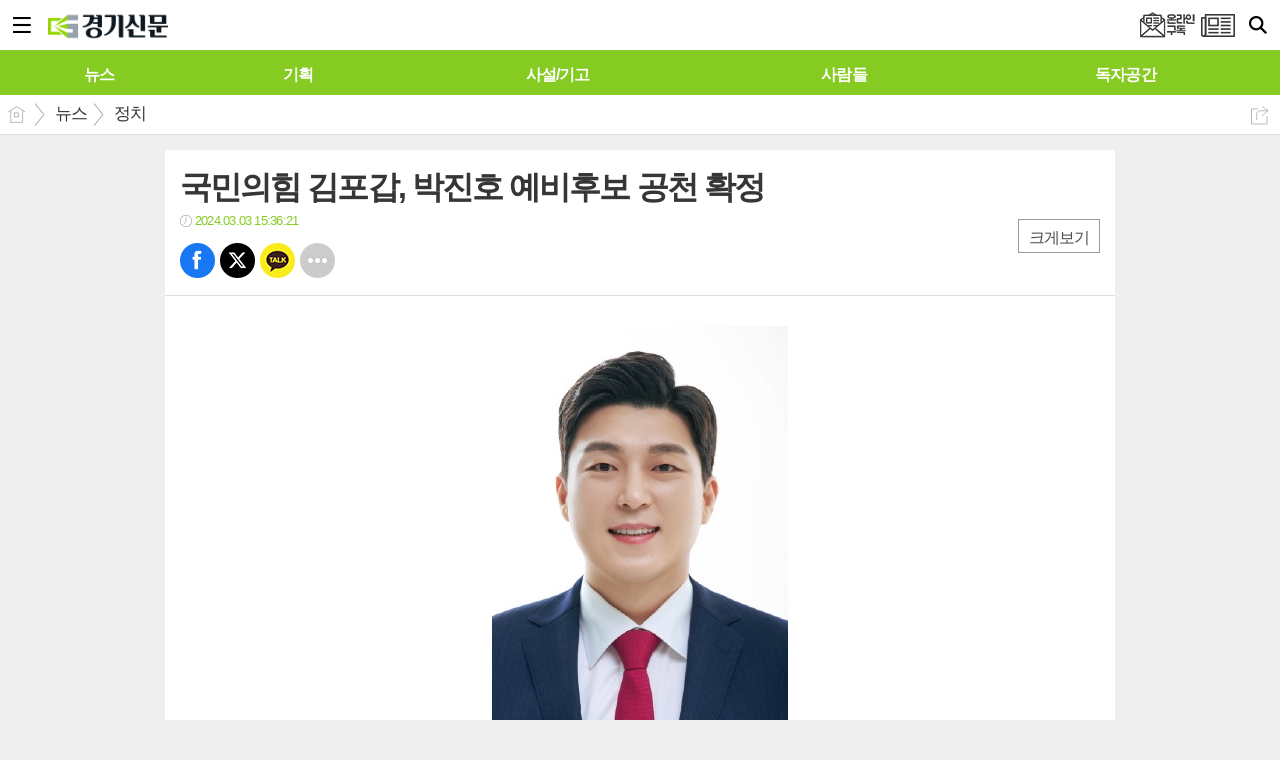

--- FILE ---
content_type: text/html; charset=utf-8
request_url: https://www.kgnews.co.kr/mobile/article.html?no=783842
body_size: 12363
content:
<!DOCTYPE html>
<html lang="ko">
<head>
<meta name="viewport" content="width=device-width, initial-scale=1.0, user-scalable=no">
<meta name="format-detection" content="telephone=no">

<meta charset="UTF-8">
<meta http-equiv="X-UA-Compatible" content="IE=edge">
<meta property="og:url"					content="https://www.kgnews.co.kr/news/article.html?no=783842" />
<meta property="og:type"				content="article" />
<meta property="og:title"				content="국민의힘 김포갑, 박진호 예비후보 공천 확정" />
<meta property="og:description"			content="오는 4·10 총선 후보 경선에서 국민의힘 김포갑 박진우(사진) 현당협 위원장이 본선행 티켓을 따냈다. 지난 1일 국민의힘 여의도 중앙 공천관리위원회가 제3차 경선결과 박진호 예비후보로 공천을 확정했다. 박 후보는 “국민의힘 김포갑 국회의원 후보로 최종 선택을 받았다”며 “자신을 믿어주시고 함께 ‘김포교체’를 위해 묵묵히 함께 해주신 시민 여러분과 당원 여" />
<meta property="og:image"				content="https://www.kgnews.co.kr/data/design/logo/default_image_share_20200714111358.jpg" />
<meta name="twitter:url"				content="https://www.kgnews.co.kr/mobile/article.html?no=783842" />
<meta name="twitter:title"				content="국민의힘 김포갑, 박진호 예비후보 공천 확정" />
<meta name="twitter:card"				content="photo" />
<meta name="twitter:image"				content="https://www.kgnews.co.kr/data/design/logo/default_image_share_20200714111358.jpg" />
<title>국민의힘 김포갑, 박진호 예비후보 공천 확정</title>
<script type="application/ld+json">
{
  "@context": "https://schema.org",
  "@type": "NewsArticle",
  "headline": "국민의힘 김포갑, 박진호 예비후보 공천 확정",
  "image": [
	"https://www.kgnews.co.kr/data/design/logo/default_image_share_20200714111358.jpg"
   ],
  "datePublished": "2024-03-03T15:36:21+09:00",
  "dateModified": "2024-03-05T13:24:05+09:00",
  "author": [{
	  "@type": "Person",
	  "name": "천용남 기자"
	}]
}
</script>
<link rel="icon" href="https://www.kgnews.co.kr/favicon.ico" type="image/x-icon">
<link rel="shortcut icon" href="https://www.kgnews.co.kr/favicon.ico">
<link rel="apple-touch-icon-precomposed" href="/data/skin/layout/1/m19/images/favicon72.png">
<link rel="apple-touch-icon-precomposed" sizes="144x144" href="/data/skin/layout/1/m19/images/favicon144.png">
<link rel="alternate" type="application/rss+xml" title="RSS 2.0" href="/data/rss/news.xml">
<link rel="stylesheet" href="/mobile/css/style.css">
<link rel="stylesheet" href="/mobile/css/override.css">
<link rel="stylesheet" href="/mobile/css/swiper.css">
<link type="text/css" rel="stylesheet" href="/js/common/slick.css">
<!--[if lte IE 8]>
<link rel="stylesheet" type="text/css" href="/mobile/css/ie.css">
<![endif]-->
<link href="/data/cache/skin/1/mobile_article-cnts.css?20090508101900" type="text/css" rel="stylesheet" />
<meta name="subject" content="경기신문" />
<meta name="copyright" content="경기신문" />
<meta name="keywords" content="경기신문, 수도권, 경기도, 인천, 경기" />
<meta name="title" content="경기신문 - 기본에 충실한 경기·인천 지역 바른 신문" />
<meta name="description" content="경기도를 대표하는 경기신문은 정직하고 바른·사람을 존중하는 신문을 추구합니다. 진실이 통하는 대한민국! 경기신문이 앞장서겠습니다." />

<link rel='stylesheet' href='/mobile/css/swiper.css'>
<link type="text/css" rel="stylesheet" href="/data/skin/content/1/theme_title/index_cache.css">
<script type='text/javascript' src='/plugin/jquery/jquery-1.3.2.min.js'></script>
<script type='text/javascript' src='/js/common/jquery.cookie.js'></script>
<script type='text/javascript' src='/plugin/jquery/jquery-ui-1.7.2.custom.min.js'></script>
<script type='text/javascript' src='/plugin/jquery/plugins/jquery.floatobject-1.0.js'></script>
<script type='text/javascript' src='/plugin/jquery/plugins/jquery.uploadify-v2.1.0/swfobject.js'></script>
<script type='text/javascript' src='/plugin/jquery/plugins/jquery.uploadify-v2.1.0/jquery.uploadify.v2.1.0.min.js'></script>
<script type='text/javascript' src='/plugin/jquery/plugins/jquery.newsticker.js'></script>
<script type='text/javascript' src='/plugin/jquery/plugins/jquery-galleryview/jquery.easing.1.3.js'></script>
<script type='text/javascript' src='/plugin/jquery/plugins/jquery-galleryview/jquery.galleryview-1.1.js'></script>
<script type='text/javascript' src='/plugin/jquery/plugins/jquery-galleryview/jquery.timers-1.1.2.js'></script>
<script type='text/javascript' src='/js/iecontrol.js'></script>
<script type='text/javascript' src='/js/xml_supports.js'></script>
<script type='text/javascript' src='/js/menu.js'></script>
<script type='text/javascript' src='/js/mynews.js'></script>
<script type='text/javascript' src='/js/input.js'></script>
<script type='text/javascript' src='/mobile/js/jquery-1.11.1.js'></script>
<script type='text/javascript' src='/mobile/js/jquery-ui.js'></script>
<script type='text/javascript' src='/mobile/js/jquery.bxslider.js'></script>
<script type='text/javascript' src='/mobile/js/swiper.jquery.min.js'></script>
<script type='text/javascript' src='/mobile/js/icheck.js'></script>
<script type="text/javascript" src="/js/common/jquery.simplyscroll.js"></script>
<script type="text/javascript" src="/js/common/slick.js"></script>
<script type="text/javascript">
	var jQuery11 = $.noConflict(true);
</script>
<script type='text/javascript' src='/mobile/js/style.js'></script>
<meta property="naverblog:title"				content="국민의힘 김포갑, 박진호 예비후보 공천 확정" />

<script>
function ajaxGetSkinContent(layout_tpl, lay_no)
{
	$("#btn_more_" + lay_no).hide();
	$("#btn_more_loading_" + lay_no).show();
	if($("#skin_content_" + lay_no).attr("data-page") === undefined)
	{
		$("#skin_content_" + lay_no).attr("data-page", 1);
	}
	var page = Number($("#skin_content_" + lay_no).attr("data-page")) + 1;
	var mode = "get_skin_content";
	var parameter = "mode=" + mode + "&layout_tpl=" + layout_tpl + "&lay_no=" + lay_no + "&ajax_page=" + page + "&sec_no=";

	$.ajax({
		url: "/news/ajax.php",
		data: parameter,
		dataType: "json",
		type:"POST",
		error: function(error) {
			console.log(error);
			return;
		},
		success: function(data){

			if(data.error_code)
			{
				console.log(data.error_message);
				return false;
			}
			$("#skin_content_" + lay_no).append($(data.html).find("#skin_content_" + lay_no).html());
			$("#skin_content_" + lay_no).attr("data-page", page);

			if($(data.html).find("#skin_content_" + lay_no).children().length >= $("#skin_content_" + lay_no).attr("data-count"))
			{
				$("#btn_more_" + lay_no).show();
			}
			$("#btn_more_loading_" + lay_no).hide();
		},
	});
}
</script>

</head>
<body>

<div id="body_wrap">

	<div id="wrapper">
	
		<!-- HEADER -->
		<div id="header">
			<div class="head_wrap">
				<h1><a href="./"><img src="https://www.kgnews.co.kr/data/design/logo/mobile_toplogo_20200714111358.png" style="max-height: 30px;" alt="LOGO"></a></h1>
				<a href="javascript:void(0);" class="btn_menu"><span class="blind">메뉴</span></a>
				<a href="javascript:void(0);" class="btn_search"><span class="blind">검색</span></a>
				<a href="/mobile/ezview.html" class="btn_pdf"><span class="blind">PDF 지면보기</span></a>
				<a href="/mobile/page.html?code=mailing" class="btn_mailing"><span class="blind">PDF 지면보기</span></a>
			</div>
			
			<!-- GNB -->
			<div class="m_gnb" id="topMenu">
				<ul id="scroller">
										<li>
						<a class="top-menu0 " href="/mobile/section_list_all.html?sec_no=233"><span>뉴스</span></a>
					</li>
										<li>
						<a class="top-menu1 " href="/mobile/section_list_all.html?sec_no=254"><span>기획</span></a>
					</li>
										<li>
						<a class="top-menu2 " href="/mobile/section_list_all.html?sec_no=256"><span>사설/기고</span></a>
					</li>
										<li>
						<a class="top-menu3 " href="/mobile/section_list_all.html?sec_no=20"><span>사람들</span></a>
					</li>
										<li>
						<a class="top-menu4 " href="/mybbs/bbs.html?bbs_code=notice1"><span>독자공간</span></a>
					</li>
								    </ul>
			    
			    <link rel="stylesheet" href="/data/skin/layout/1/m19/images/css/company_cache.css">
			   	<script type="text/javascript" src="/data/skin/layout/1/m19/images/js/iscroll.js"></script> 
			    <script type="text/javascript">
				    //======================================================== Horizontal Scroll Menu Bar
					jQuery11(window).load(function() {
					    "use strict";
					    var iscroll;
	
					    if(jQuery11('#topMenu').size() > 0 && jQuery11('#scroller').size() > 0){
					        jQuery11('#scroller').width(document.getElementById('scroller').scrollWidth + 15);
					
					        var scrollOption = {
					            snap : 'li',
					            scrollX : true,
					            scrollY : false,
					            eventPassthrough : true
					        };
					        if(navigator.userAgent.match(/iphone/i) ||
					            navigator.userAgent.match(/ipad/i)){
					            scrollOption.useTransform = false;
					        }
					        iscroll = new IScroll('#topMenu', scrollOption);
					        
							if(jQuery11('#scroller li a.on').length > 0)
							{
								var index = jQuery11('#scroller li a.on').parent().index() + 1;
								var onPos = document.querySelector('#scroller li:nth-child('+index+')');
								
								iscroll.scrollToElement(onPos)
							}
					    }
					});
				</script>
			</div>
			
			<!-- Search box -->
			<div id="search_wrap" style="display: none;">
				<h2 class="blind">Search</h2>
				<form action="./search_result.html" method="GET" id="form_search_top" onsubmit="return customSearch();">
				<input type="hidden" id="search_mode" name="search_mode" value="">
				<input type="hidden" id="s_title" name="s_title" value="">
				<input type="hidden" id="s_sub_title" name="s_sub_title" value="">
				<input type="hidden" id="s_body" name="s_body" value="">
				<input type="hidden" id="s_writer_name" name="s_writer_name" value="">
				<fieldset>
					<div class="select_box">
					    <label for="searchCategory">전체</label>
					    <select id="searchCategory" style="width: 70px;">
							<option value="" selected="">전체</option>
							<option value="1">제목</option>
							<option value="4">부제목</option>
							<option value="2">기자이름</option>
							<option value="3">본문</option>
					    </select>
					</div>
					<div class="search_box">
						<label for="" class="blind">검색어를 입력하세요.</label>
						<input type="text" name="search" class="search_input i_focus" placeholder="검색어를 입력하세요.">
						<a href="#" class="btn_search_txt" onclick="customSearch2();return false;"><span class="blind">검색</span></a>
						<a href="#" class="btn_search_close"><span class="blind">닫기</span></a>
					</div>
				</fieldset>
				</form>
				<script>
				function customSearch()
				{
					if($("#searchCategory").val() == 1)
					{
						$("#search_mode").val("multi");
						$("#s_title").val("1");
					}
					else if($("#searchCategory").val() == 2)
					{
						$("#search_mode").val("multi");
						$("#s_writer_name").val("1");

					}
					else if($("#searchCategory").val() == 3)
					{
						$("#search_mode").val("multi");
						$("#s_body").val("1");
					}
					else if($("#searchCategory").val() == 4)
					{
						$("#search_mode").val("multi");
						$("#s_sub_title").val("1");
					}
					return true;
				}
				function customSearch2()
				{
					if($("#searchCategory").val() == 1)
					{
						$("#search_mode").val("multi");
						$("#s_title").val("1");
					}
					else if($("#searchCategory").val() == 2)
					{
						$("#search_mode").val("multi");
						$("#s_writer_name").val("1");

					}
					else if($("#searchCategory").val() == 3)
					{
						$("#search_mode").val("multi");
						$("#s_body").val("1");
					}
					else if($("#searchCategory").val() == 4)
					{
						$("#search_mode").val("multi");
						$("#s_sub_title").val("1");
					}
					$("#form_search_top").submit();
				}
				</script>
			</div>
			<!-- // Search box -->
		</div>
		<!-- // HEADER -->		
				<!-- 네비게이터 -->
		<div class="path_con">
						<ul class="path_wrap">
				<li><a href="./">홈</a></li>
				<li><a href="section_list_all.html?sec_no=233">뉴스</a></li>
												<li><a href="section_list_all.html?sec_no=234">정치</a></li>
												
			</ul>
			
						<a href="javascript:void(0)" class="btn_art_share" onClick="popupShow(popShare)">공유하기</a>
						
					</div>
				
		<!-- Content -->
		<div id="container" >
			
			<!-- Left content -->
			<div class="con_primary">
				<div>

				


					
					<div style="width:320px;margin:0 auto 5px;text-align:center;">
<script src="https://media.adpnut.com/cgi-bin/PelicanC.dll?impr?pageid=01qU&out=script"></script>
</div>
<div class="m_arv_001_01">
			
	<div class="news_top mov_fix">

		<h3>국민의힘 김포갑, 박진호 예비후보 공천 확정</h3>
		
<script src="https://media.adpnut.com/cgi-bin/PelicanC.dll?impr?pageid=06Wy&out=script"></script>
		<em class="t01 icon_clock">2024.03.03 15:36:21</em>

					
		<div class="a_right">
			<a href="javascript:void(0)" class="btn_zoom" id="txtSize">크게보기</a>
		</div>
		
		<!-- 
			아이콘 순서
			bsm01 : 페이스북
			bsm02 : 트위터
			bsm03 : 구글+
			bsm04 : 카카오톡
			bsm05 : 카카오스토리
			bsm06 : 라인
			bsm07 : 네이버블로그
			bsm08 : 밴드
			bsm09 : 기타
		-->
		<ul class="btn_share_small">
			<li class="bsm01"><a href="#" onclick="openSocial('facebook', 'https://www.kgnews.co.kr/news/article.html?no=783842', '%EA%B5%AD%EB%AF%BC%EC%9D%98%ED%9E%98%20%EA%B9%80%ED%8F%AC%EA%B0%91%2C%20%EB%B0%95%EC%A7%84%ED%98%B8%20%EC%98%88%EB%B9%84%ED%9B%84%EB%B3%B4%20%EA%B3%B5%EC%B2%9C%20%ED%99%95%EC%A0%95', 'www.kgnews.co.kr', '경기신문',  '', '');return false;">페북</a></li>
			<li class="bsm02"><a href="#" onclick="openSocial('twitter', 'https://www.kgnews.co.kr/news/article.html?no=783842', '%EA%B5%AD%EB%AF%BC%EC%9D%98%ED%9E%98%20%EA%B9%80%ED%8F%AC%EA%B0%91%2C%20%EB%B0%95%EC%A7%84%ED%98%B8%20%EC%98%88%EB%B9%84%ED%9B%84%EB%B3%B4%20%EA%B3%B5%EC%B2%9C%20%ED%99%95%EC%A0%95', 'www.kgnews.co.kr', '경기신문',  '', '');return false;">트윗</a></li>
			<li class="bsm04"><a href="#" onclick="openSocial('kakaotalk', 'https://www.kgnews.co.kr/news/article.html?no=783842', '%EA%B5%AD%EB%AF%BC%EC%9D%98%ED%9E%98%20%EA%B9%80%ED%8F%AC%EA%B0%91%2C%20%EB%B0%95%EC%A7%84%ED%98%B8%20%EC%98%88%EB%B9%84%ED%9B%84%EB%B3%B4%20%EA%B3%B5%EC%B2%9C%20%ED%99%95%EC%A0%95', 'www.kgnews.co.kr', '경기신문',  '%26nbsp%3B%0D%0A%0D%0A%EC%98%A4%EB%8A%94%204%C2%B710%20%EC%B4%9D%EC%84%A0%20%ED%9B%84%EB%B3%B4%20%EA%B2%BD%EC%84%A0%EC%97%90%EC%84%9C%20%EA%B5%AD%EB%AF%BC%EC%9D%98%ED%9E%98%20%EA%B9%80%ED%8F%AC%EA%B0%91%20%EB%B0%95%EC%A7%84%EC%9A%B0%28%EC%82%AC%EC%A7%84%29%20%ED%98%84%EB%8B%B9%ED%98%91%20%EC%9C%84%EC%9B%90%EC%9E%A5%EC%9D%B4%20%EB%B3%B8%EC%84%A0%ED%96%89%20%ED%8B%B0%EC%BC%93%EC%9D%84%20%EB%94%B0%EB%83%88%EB%8B%A4.%0D%0A%0D%0A%26nbsp%3B%0D%0A%0D%0A%EC%A7%80%EB%82%9C%201%EC%9D%BC%20%EA%B5%AD%EB%AF%BC%EC%9D%98%ED%9E%98%20%EC%97%AC%EC%9D%98%EB%8F%84%20%EC%A4%91%EC%95%99%20%EA%B3%B5%EC%B2%9C%EA%B4%80%EB%A6%AC%EC%9C%84%EC%9B%90%ED%9A%8C%EA%B0%80%20%EC%A0%9C3%EC%B0%A8%20%EA%B2%BD%EC%84%A0%EA%B2%B0%EA%B3%BC%20%EB%B0%95%EC%A7%84%ED%98%B8%20%EC%98%88%EB%B9%84%ED%9B%84%EB%B3%B4%EB%A1%9C%20%EA%B3%B5%EC%B2%9C%EC%9D%84%20%ED%99%95%EC%A0%95%ED%96%88%EB%8B%A4.%0D%0A%0D%0A%26nbsp%3B', 'https://www.kgnews.co.kr/data/design/logo/default_image_share_20200714111358.jpg', '440', '250');return false;">카톡</a></li>
			<!--
			<li class="bsm03"><a href="#">구글</a></li>
			<li class="bsm05"><a href="#">카스</a></li>
			<li class="bsm06"><a href="#">라인</a></li>
			<li class="bsm07"><a href="#">네이버 블로그</a></li>
			<li class="bsm08"><a href="#">밴드</a></li>
			-->
			<li class="bsm09"><a href="javascript:void(0);" onClick="popupShow(popShare)">기타</a></li>
		</ul>
	</div>
	
	<div class="news_detail">
		<div class="news_con">
			<p class="news_txt" id="cnt_veiw">
				
				<h4 class="sub_txt"></h4>
				
				<div itemprop="articleBody">
					
					<img alt="" class="sm-image-c" src="https://www.kgnews.co.kr/data/photos/20240309/art_17094283422127_bfb471.gif" title="박진우 국힘 김포갑 후보. (사진=박진후 후보 측 제공)" xtype="photo">




<p>&nbsp;</p>

<p>오는 4·10 총선 후보 경선에서 국민의힘 김포갑 박진우(사진) 현당협 위원장이 본선행 티켓을 따냈다.</p>

<p>&nbsp;</p>

<p>지난 1일 국민의힘 여의도 중앙 공천관리위원회가 제3차 경선결과 박진호 예비후보로 공천을 확정했다.</p>

<p>&nbsp;</p>


<div style='clear:both;margin:0 auto;margin-bottom:20px;width:336px;height:280px;'><iframe width="336" height="280" src="https://media.adpnut.com/cgi-bin/PelicanC.dll?impr?pageid=06Wu&out=iframe" allowTransparency = "true" marginwidth="0" marginheight="0" hspace="0" vspace="0" frameborder="0" scrolling="no" sandbox="allow-same-origin allow-scripts allow-forms allow-top-navigation allow-popups allow-modals allow-top-navigation-by-user-activation allow-popups-to-escape-sandbox"></iframe></div><p>박 후보는 “국민의힘 김포갑 국회의원 후보로 최종 선택을 받았다”며 “자신을 믿어주시고 함께 ‘김포교체’를 위해 묵묵히 함께 해주신 시민 여러분과 당원 여러분 모두에게 진심으로 깊은 감사의 말씀을 드린다”고 밝혔다.</p>

<p>&nbsp;</p>

<p>또 그는 “끝까지 선의의 경쟁을 펼친 김보현 예비후보님에게도 위로의 마음을 전한다”라며 “우리는 모두 함께 힘을 모아 ‘김포교체’를 이루고 ‘특별해지는 김포’를 김포 시민 여러분께 안기도록 최선을 다할 것”이라고 포부를 밝혔다.</p>

<p>&nbsp;</p>


<div style='clear:both;margin:0 auto;margin-bottom:20px;width:320px;height:100px;'><script src="https://media.adpnut.com/cgi-bin/PelicanC.dll?impr?pageid=06Ww&out=script"></script></div><p>[ 경기신문 = 천용남 기자 ]</p>
				</div>
				

						<div class="art_more">
				<a href="/mobile/article_list_writer.html?name=%EC%B2%9C%EC%9A%A9%EB%82%A8+%EA%B8%B0%EC%9E%90">
					<b>천용남 기자 </b>의 전체기사 보기
				</a>
			</div>
						
				

				천용남 기자  <a href="mailto:cyn5005@kgnews.co.kr">cyn5005@kgnews.co.kr</a><br>

								저작권자 © 경기신문 무단전재 및 재배포 금지
							</p>
		</div>
	</div>
						
</div>

<script> 
function scaleImage($x,$y,$cx) 
{
	$nx = $cx;

	if($x > $cx)
	{
		$ratio = $cx / $x;
		$ny = Number($y * $ratio);
	}
	else if($x < $cx)
	{
		$ratio = $cx / $x;
		$ny = Number($y * $ratio);
	}
	else
	{
		$ny = $y;
	}
   
	return {'width':Number($nx), 'height':Number($ny)};
}
function imgResize() 
{ 
	$(".news_detail img").each(function() {
		if($(this).width() >= 320)
		{
			$(this).attr("style", "width:100%;height:inherit;");
		}
	});

	$(".news_detail iframe").each(function() {
		if($(this).attr("xtype") == "movie")
		{
			$new_scale = scaleImage($(this).width(), $(this).height(), $(".news_con").width());
			$(this).attr("style", "width:" + $new_scale.width + "px;height:" + $new_scale.height + "px;");
		}
	});

	$(".sm-image-c").each(function() {
		// console.log($(this).width());
		if($(this).width() > 320)
		{
			$(this).attr("style", "width:100%;");
		} else {
			$(this).parent().attr("style", "display:block;");
		}
	});

} 
$(window).load(function() {
	imgResize();
});
</script>
<script type='text/javascript' src='/js/caption_mobile.js'></script>


<!-- 동영상 하단 고정 -->
<script type="text/javascript">
jQuery11(window).load(function() {
	var movieWrap = jQuery11('div').hasClass('x-movie');
	
	if(movieWrap == true) {
		$('.x-movie').children('iframe').wrap('<div class="mov_wrap"></div>');
		$('.x-movie').eq(0).children('div').children('iframe').after('<a href="javascript:void(0)">닫기</a>');
	
		var xMovieTop = jQuery11('.x-movie').eq(0).offset().top;
		var xMovieHei = jQuery11('.x-movie iframe').eq(0).outerHeight();
		var total = xMovieTop + xMovieHei;
		var screenFix = true;
		
		jQuery11('.x-movie').eq(0).css('height', xMovieHei + 'px').css('width', '100%');
		
		jQuery11('.x-movie > div > a').on('click', function(){
			screenFix = false;
			jQuery11('.x-movie').eq(0).removeClass('fixed');
			return false;
		});
		
		jQuery11(window).scroll(function(){
			
			var movTopFix = jQuery11(this).scrollTop();
			
			if($(window).scrollTop() == 0){
				screenFix = true
			};
			
			if(movTopFix >= total && screenFix){
				screenFix = true;
				jQuery11('.x-movie').eq(0).addClass('fixed');
			}
			else {
				jQuery11('.x-movie').eq(0).removeClass('fixed');
			};
			
		}).trigger('scroll');
	}
	
});
</script>
<!-- // 동영상 하단 고정 --><hr class='skin_margin' style='height:5px;'>
<div style="width:336px;margin:0 auto 5px;text-align:center;">
<iframe width="336" height="520" src="https://media.adpnut.com/cgi-bin/PelicanC.dll?impr?pageid=03ZG&lang=utf-8&out=iframe" allowTransparency = "true" marginwidth="0" marginheight="0" hspace="0" vspace="0" frameborder="0" scrolling="no" sandbox="allow-same-origin allow-scripts allow-forms allow-top-navigation allow-popups allow-modals allow-top-navigation-by-user-activation allow-popups-to-escape-sandbox"></iframe>
</div><div class="m_arv_002">
	
	
	<!-- 댓글 -->
	<div class="reply_wrap">
		<form id="cmtWrite" name="cmt_write" method="post" action="/news/comment.php" enctype="multipart/form-data">
				<input type="hidden" name="mode" value="add">
				<input type="hidden" name="no" value="783842">
		<input type="hidden" name="target_code" value="A">
				<input type="hidden" name="art_cmt_limit_str_num" value="300" id="art_cmt_limit_str_num">
		<input type="hidden" name="imoticon" value="1" />
		<input type="hidden" name="guest_mode" value="0" />
		<input type="hidden" name="is_mobile" value="1" />
		
				
		<div class="reply_nav">
			<ul class="col02">
				<li><a href="./article_comment.html?no=783842" class="on">댓글보기 <b class="t01" id="comment_count">0</b></a></li>
				<li><a href="./article_comment.html?no=783842&comment_mode=write"  id="comment_write">댓글쓰기</a></li>
			</ul>
		</div>
		
				<!-- 댓글보기 -->
		<div class="reply_con">
			<ul class="reply_list" id="comment_list">
				
				<!-- 비회원 댓글 삭제 시
				<li>
					<div class="reply">
						<h5>이황배</h5>
						<b class="t01">2015/10/31 17:08:00</b>
						<a href="#" class="btn_block atop">삭제</a>
						<p>지나가다가 학교 앞에서 기자회견하는거 봤습니다. 장애학생들 학부모님들도 계시던데.. 마음이 아프네요. 장애학생들, 장애영유아들 누구한테 교육받으라는 소리입니까? 충북에 장애학생수가 적은것도 아닌데. 유아특수교육학과 학생들 폐과가 아니라 증원해줘야하는거 아닙니까?</p>
						<a href="./reply_write.html" class="btn_block abot">답글</a>
						<ul class="recommand">
							<li class="recom01"><a href="#">1240</a></li>
							<li class="recom02"><a href="#">21</a></li>
						</ul>
						
						<div class="del_confirm">
							<label for="" class="blind">삭제 비밀번호</label>
							<input type="password" id="" name="" placeholder="비밀번호">
							<button class="btn_r_del">삭제</button>
						</div>
						
					</div>
				</li>
				-->
				
			</ul>
			
			<a href="#" class="btn_listmore" id="comment_more" onclick="ajaxCommentList();return false;" style="display:none;">더보기</a>
		</div>
				</form>
	</div>
	<!-- // 댓글 -->
						
</div>

<script>

var page = 1;
var is_loading = 0;
function ajaxCommentList()
{
	if(is_loading) return;

	is_loading = 1;
	var parameter = 'mode=get_comment_list&no=783842&p_cmt_no=0&page=' + page;
	$.ajax({
		url: './ajax.php',
		data: parameter,
		dataType: 'json',
		type:'POST',
		error: function(error) {
			console.log(error); 
			return; 
		},
		success: function(data){

			is_loading = 0;
			if(data.error_code)
			{
				console.log(data.error_message);
				return false;
			}
			$("#comment_count").html(data.comment_count);

			if(page == 1)
			{
				if(data.comment_list_parent)
				{
					$("#comment_list_parent").append(data.comment_list_parent);
				}
			}
			if($("#coment_list"))
			{
				$("#comment_list").append(data.comment_list);

				if(data.is_last)
				{
					$("#comment_more").hide();
				}
				else
				{
					$("#comment_more").show();
				}
							}
			page = page + 1;
		},
	});
}
$(document).ready(function() {
	
	ajaxCommentList();
});

var is_loading_recmd = 0;
function ajaxCommentRecmd(cmt_no, type)
{
	if(is_loading_recmd) return;

	is_loading_recmd = 1;
	var parameter = 'mode=recmd_comment&no=783842&cmt_no=' + cmt_no + '&type=' + type;
	$.ajax({
		url: './ajax.php',
		data: parameter,
		dataType: 'json',
		type:'POST',
		error: function(error) {
			console.log(error); 
			return; 
		},
		success: function(data){

			is_loading_recmd = 0;
			if(data.error_code)
			{
				alert(data.error_message);
				return false;
			}

			if( data.cnt_logck == "1" )
			{
				$("#best_" + cmt_no).html(data.cnt_best);
				$("#worst_" + cmt_no).html(data.cnt_worst);
			}
			else
			{
				$("#" + type + "_" + cmt_no).html(data.count);
			}

		},
	});
}
var is_loading_delete = 0;
function ajaxCommentDelete(cmt_no)
{
	if(is_loading_delete) return;

	if(!confirm('삭제하시겠습니까?'))
	{
		return;
	}
	is_loading_delete = 1;
	var parameter = 'mode=delete_comment&no=783842&cmt_no=' + cmt_no;
	$.ajax({
		url: './ajax.php',
		data: parameter,
		dataType: 'json',
		type:'POST',
		error: function(error) {
			console.log(error); 
			return; 
		},
		success: function(data){

			is_loading_delete = 0;
			if(data.error_code)
			{
				alert(data.error_message);
				return false;
			}

			$("#cmt_list_" + cmt_no).remove();

		},
	});
}

function chk_len(limit_length, id)
{
	var id = id === undefined ? '' : id;
	if(id)
	{
		id = "_" + id;
	}
	var len = $('#body' + id).val().length;
	$('#idCurLen' + id).html(len);
	if (len > limit_length)
	{
		var keycode = window.event.keyCode;
		if (keycode == 8 || keycode == 46) return;
		alert(limit_length + "자 이내로 작성해주세요~");
		return;
	}
}

writeComment = function(f, form_id) 
{

	

	
		var cmtName = f.name.value;
	var cmtPass = f.passwd.value;
		var cmtBody = f.body.value;

		if(cmtName == "")
	{
		alert("닉네임을 입력해주세요");
		f.name.focus();
		return;
	}
	if(cmtPass == "")
	{
		alert("비밀번호를 입력해주세요");
		f.passwd.focus();
		return;
	}
		
	if(cmtBody == "")
	{
		alert("내용을 입력해주세요");
		f.body.focus();
		return;
	}

	if(cmtBody.length > f.art_cmt_limit_str_num.value)
	{
		alert(f.art_cmt_limit_str_num.value + "자 이하로 내용을 작성해주세요.");
		return;
	}

	f.submit();
};
</script>
					
					
				</div>
			</div>
			<!-- // Left content -->
			
			<!-- Right content -->
			<div class="con_secondary">
				<div>
					<div class="m_ext_001">


	<div id="tabs2462" class="big_tab card_summary">
		<ul class="tab_link">
			<li><a href="#tabs2462_1">섹션별 최근기사</a></li>
			<li><a href="#tabs2462_2">섹션별 인기기사</a></li>
		</ul>
		
		<!-- 섹션별 최근기사 -->
		<div id="tabs2462_1">
			<ul class="section_list">
							<li><a href="/mobile/article.html?no=882185"><strong><em class="t01">지역</em>이권재시장, 경기도지사 만나 북오산IC 진입차로 확장·초평동 물놀이장 사업비 건의</strong></a></li>
						</ul>
		</div>
		<!-- // 섹션별 최근기사 -->
		
		<!-- 섹션별 인기기사 -->
		<div id="tabs2462_2">
			<ul class="section_list">
							<li><a href="/mobile/article.html?no=882134"><strong><em class="t01">지역</em>안성시 ‘설명하는 관광’에서 ‘느끼는 관광’으로… 문화관광해설, 현장에서 달라진다</strong></a></li>
						</ul>
		</div>
		<!-- // 섹션별 인기기사 -->
	</div>
	
	<script>
	jQuery11( "#tabs2462" ).tabs();
	</script>

</div><hr class='skin_margin' style='height:5px;'>
<div style="width:300px;margin:0 auto 5px;text-align:center;">
<script src="https://media.adpnut.com/cgi-bin/PelicanC.dll?impr?pageid=01qO&out=script"></script>
</div><div class="m_arl_020">
	<div class="mts01 tit_box">
	<h2 >
		<a href="javascript:void(0);" >많이 본 기사</a>
	</h2>
	</div>
	
	<ul class="art_list  on_img round">
			<li >
			<a href="/mobile/article.html?no=882134" class="rank1">
				<i class="rank">1</i>
												<span><img src="https://www.kgnews.co.kr/data/cache/public/photos/20260104/art_17690692205603_8e7a0e_140x140_c1.jpg" width="70" height="70" alt=""></span>
												<div class="txt_box">
					<h2>
						<span>안성시 ‘설명하는 관광’에서 ‘느끼는 관광’으로… 문화관광해설, 현장에서 달라진다</span>
					</h2>
				</div>
			</a>
		</li>
			<li >
			<a href="/mobile/article.html?no=882141" class="rank2">
				<i class="rank">2</i>
												<span><img src="https://www.kgnews.co.kr/data/cache/public/photos/20260104/art_17690715810303_91b66c_140x140_c1.jpg" width="70" height="70" alt=""></span>
												<div class="txt_box">
					<h2>
						<span>용인 반도체 클러스터 전력난, ‘도로 하부 지중화’로 해법 마련</span>
					</h2>
				</div>
			</a>
		</li>
			<li >
			<a href="/mobile/article.html?no=882137" class="rank3">
				<i class="rank">3</i>
												<span><img src="https://www.kgnews.co.kr/data/cache/public/photos/20260104/art_17690713446076_20fbe5_140x140_c1.jpg" width="70" height="70" alt=""></span>
												<div class="txt_box">
					<h2>
						<span>“공공주택 공급 미진…임대 안전망·자가 사다리 투트랙 전략 必”</span>
					</h2>
				</div>
			</a>
		</li>
			<li >
			<a href="/mobile/article.html?no=882056" class="rank4">
				<i class="rank">4</i>
												<span><img src="https://www.kgnews.co.kr/data/cache/public/design/logo/default_image_20200714111358_140x140_c.jpg" width="70" height="70" alt=""></span>
												<div class="txt_box">
					<h2>
						<span>[사설] 경기도민 삶 만족·행복도 상승…허점 더 보완해야</span>
					</h2>
				</div>
			</a>
		</li>
			<li >
			<a href="/mobile/article.html?no=882091" class="rank5">
				<i class="rank">5</i>
												<span><img src="https://www.kgnews.co.kr/data/cache/public/photos/20260104/art_17690594605507_2277c0_140x140_c1.jpg" width="70" height="70" alt=""></span>
												<div class="txt_box">
					<h2>
						<span>말하는 그림 [257]</span>
					</h2>
				</div>
			</a>
		</li>
			<li >
			<a href="/mobile/article.html?no=881866" class="rank6">
				<i class="rank">6</i>
												<span><img src="https://www.kgnews.co.kr/data/cache/public/photos/20260104/art_17689568988321_f3d632_140x140_c1.jpg" width="70" height="70" alt=""></span>
												<div class="txt_box">
					<h2>
						<span>남양주시, 양질의 수돗물 공급위해 지속적으로 투자·관리</span>
					</h2>
				</div>
			</a>
		</li>
			<li >
			<a href="/mobile/article.html?no=882082" class="rank7">
				<i class="rank">7</i>
												<span><img src="https://www.kgnews.co.kr/data/cache/public/photos/20260104/art_17690757333261_21133a_140x140_c1.jpg" width="70" height="70" alt=""></span>
												<div class="txt_box">
					<h2>
						<span>캄보디아 한국인 스캠조직 ‘역대 최대’ 73명 강제 송환…869명에게 486억 원 편취</span>
					</h2>
				</div>
			</a>
		</li>
		</ul>
</div><hr class='skin_margin' style='height:5px;'>
<div style="width:300px;margin:0 auto 5px;text-align:center;">
<script src="https://media.adpnut.com/cgi-bin/PelicanC.dll?impr?pageid=04XP&lang=utf-8&out=script"></script>
</div><script src="https://media.adpnut.com/cgi-bin/PelicanC.dll?impr?pageid=06Wx&lang=utf-8&out=script"></script>
					
				</div>
			</div>
			<!-- // Right content -->
			
			<div class="btn_float" style="display: none;">
				<a href="javascript:void(0)" onClick="goToByScroll('body_wrap')" class="btn_top"><span class="blind">맨 위로</span></a>
				<a href="./" class="btn_home"><span class="blind">홈</span></a>
			</div>
		</div>
		<!-- // Content -->
		
		<!-- footer -->
		<div id="footer">
			<div>
				<ul class="ver_btn">
										<li><a href="./login.html">로그인</a></li>
										<li><a href="/?mobile">PC버전</a></li>
				</ul>
				<p>수원본사 :  경기도 수원시 영통구 영일로 8, 814호, 용인본사 : 경기도 용인시 기흥구 영덕동 974-14번지 3층 경기신문사, 인천본사 :   인천광역시 남동구 인주대로 545-1, 3층 
| 대표전화 : 031) 268-8114 | 팩스 : 031) 268-8393 | 청소년보호책임자 : 엄순엽
법인명 : ㈜경기신문사 | 제호 : 경기신문 | 등록번호 : 경기 가 00006 | 등록일 : 2002-04-06 | 발행일 : 2002-04-06 |인터넷신문 등록번호:경기, 아52557 | 발행인·편집인 : 표명구 | ISSN 2635-9790
경기신문 모든 콘텐츠(영상,기사, 사진)는 저작권법의 보호를 받은바, 무단 전재와 복사, 배포 등을 금합니다.
Copyright © 2020 경기신문. All rights reserved. mail to webmaster@kgnews.co.kr</p>
				<h6><a href="http://www.mediaon.co.kr/" target="_blank"><img src="/data/skin/layout/1/m19/images/img/footer_logo.png" width="99" height="12" alt="Powered by MediaOn"></a></h6>
			</div>
		</div>
		<!-- // footer -->
		
		<!-- Link Mask -->
		<div class="l_mask" style="display:none;"></div>
		<!-- Link Mask -->
	</div>
	
	
	<!-- Aside -->
	<div id="aside_wrap">
		<div class="search_top">
			<h1><a href="./"><img src="https://www.kgnews.co.kr/data/design/logo/mobile_toplogo_20200714111358.png" style="max-height: 30px;" alt="LOGO"></a></h1>
			<a href="#" class="btn_close" onclick="return false;"><span class="blind">창닫기</span></a>
		</div>
		
		<div class="user_wrap">
						<ul class="ver_btn white">
								<li><a href="./login.html">로그인</a></li>
				<li><a href="./member_join.html">회원가입</a></li>
								
			</ul>
					</div>
		
		<ul id="gnb">
			
						<li >
				<a href="javascript:void(0);">뉴스<span></span></a>
								<ul>
										<li><a href="/mobile/section_list_all.html?sec_no=233">뉴스 전체</a></li>
															<li><a href="/mobile/section_list_all.html?sec_no=234">정치</a></li>
										<li><a href="/mobile/section_list_all.html?sec_no=236">사회</a></li>
										<li><a href="/mobile/section_list_all.html?sec_no=235">경제</a></li>
										<li><a href="/mobile/section_list_all.html?sec_no=237">문화</a></li>
										<li><a href="/mobile/section_list_all.html?sec_no=309">연예</a></li>
										<li><a href="/mobile/section_list_all.html?sec_no=238">체육</a></li>
										<li><a href="/mobile/section_list_all.html?sec_no=253">인천</a></li>
										<li><a href="/mobile/section_list_all.html?sec_no=239">지역</a></li>
										<li><a href="/mobile/section_list_all.html?sec_no=252">생활</a></li>
										<li><a href="/mobile/section_list_all.html?sec_no=240">사진</a></li>
										<li><a href="/mobile/section_list_all.html?sec_no=310">영상</a></li>
										<li><a href="/mobile/section_list_all.html?sec_no=260">국제</a></li>
									</ul>
							</li>
						<li class="solo">
				<a href="/mobile/section_list_all.html?sec_no=254">기획<span></span></a>
							</li>
						<li class="solo">
				<a href="/mobile/section_list_all.html?sec_no=256">사설/기고<span></span></a>
							</li>
						<li >
				<a href="javascript:void(0);">사람들<span></span></a>
								<ul>
										<li><a href="/mobile/section_list_all.html?sec_no=20">사람들 전체</a></li>
															<li><a href="/mobile/section_list_all.html?sec_no=151">인터뷰</a></li>
										<li><a href="/mobile/section_list_all.html?sec_no=232">인사</a></li>
										<li><a href="/mobile/section_list_all.html?sec_no=303">본사손님</a></li>
										<li><a href="/mobile/section_list_all.html?sec_no=257">사고</a></li>
										<li><a href="/mobile/section_list_all.html?sec_no=258">부고</a></li>
										<li><a href="/mobile/section_list_all.html?sec_no=259">결혼</a></li>
									</ul>
							</li>
						<li >
				<a href="javascript:void(0);">독자공간<span></span></a>
								<ul>
										<li><a href="/mybbs/bbs.html?bbs_code=notice1">독자공간 전체</a></li>
															<li><a href="/mybbs/bbs.html?bbs_code=notice1">알림</a></li>
										<li><a href="/home/page.html?code=mytown">우리동네</a></li>
										<li><a href="/home/page.html?code=report">제보/투고</a></li>
										<li><a href="/news/section_list_all.html?sec_no=249">보도자료</a></li>
										<li><a href="/mybbs/bbs.html?bbs_code=social">사회공헌</a></li>
										<li><a href="/mybbs/bbs.html?bbs_code=pdf">보도평가위</a></li>
										<li><a href="/home/page.html?code=contact">불편신고</a></li>
										<li><a href="/home/page.html?code=apply">구독신청</a></li>
										<li><a href="/home/page.html?code=jh">제휴문의</a></li>
										<li><a href="/home/page.html?code=ad">광고문의</a></li>
									</ul>
							</li>
						
		</ul>
		
		<div class="aside_bot">
			<ul class="ver_btn">
								<li><a href="./login.html">로그인</a></li>
								<li><a href="/?mobile">PC버전</a></li>
			</ul>
			<p>수원본사 :  경기도 수원시 영통구 영일로 8, 814호, 용인본사 : 경기도 용인시 기흥구 영덕동 974-14번지 3층 경기신문사, 인천본사 :   인천광역시 남동구 인주대로 545-1, 3층 
| 대표전화 : 031) 268-8114 | 팩스 : 031) 268-8393 | 청소년보호책임자 : 엄순엽
법인명 : ㈜경기신문사 | 제호 : 경기신문 | 등록번호 : 경기 가 00006 | 등록일 : 2002-04-06 | 발행일 : 2002-04-06 |인터넷신문 등록번호:경기, 아52557 | 발행인·편집인 : 표명구 | ISSN 2635-9790
경기신문 모든 콘텐츠(영상,기사, 사진)는 저작권법의 보호를 받은바, 무단 전재와 복사, 배포 등을 금합니다.
Copyright © 2020 경기신문. All rights reserved. mail to webmaster@kgnews.co.kr</b></p>
		</div>

			</div>
	<!-- // Aside -->
		
</div>

<script type="text/javascript">
var gtracker_type = 1;	// 0:접속자,1:페이지뷰
document.write(unescape("%3Cscript src='/weblog/gtracker.js' type='text/javascript'%3E%3C/script%3E"));
</script>

<!-- Global site tag (gtag.js) - Google Analytics -->
<script async src="https://www.googletagmanager.com/gtag/js?id=UA-166116821-1"></script>
<script>
  window.dataLayer = window.dataLayer || [];
  function gtag(){dataLayer.push(arguments);}
  gtag('js', new Date());

  gtag('config', 'UA-166116821-1');
</script>


<meta name="nate-note" content="원문 제목: 국민의힘 김포갑, 박진호 예비후보 공천 확정">

<script src="//developers.kakao.com/sdk/js/kakao.min.js"></script>
<script type="text/javascript" src="/js/social.js"></script>
<script>
<!--
Kakao.init('76211bd00653b36f983fbd8e4d4431b1');
//-->
</script>
<!-- SHARE LAYER POPUP -->
<div class="l_pop" id="popShare" style="display:none;">
	<h5 class="pop_tit">공유하기</h5>
	<a href="javascript:void(0);" class="pop_close"><span class="blind">Close</span></a>
	<div class="pop_con">
		<ul class="btn_share">
			<li class="bs01"><a href="#" onclick="openSocial('facebook', 'https://www.kgnews.co.kr/news/article.html?no=783842', '%EA%B5%AD%EB%AF%BC%EC%9D%98%ED%9E%98%20%EA%B9%80%ED%8F%AC%EA%B0%91%2C%20%EB%B0%95%EC%A7%84%ED%98%B8%20%EC%98%88%EB%B9%84%ED%9B%84%EB%B3%B4%20%EA%B3%B5%EC%B2%9C%20%ED%99%95%EC%A0%95', 'www.kgnews.co.kr', '경기신문',  '', '');return false;">페북</a></li>
			<li class="bs02"><a href="#" onclick="openSocial('twitter', 'https://www.kgnews.co.kr/news/article.html?no=783842', '%EA%B5%AD%EB%AF%BC%EC%9D%98%ED%9E%98%20%EA%B9%80%ED%8F%AC%EA%B0%91%2C%20%EB%B0%95%EC%A7%84%ED%98%B8%20%EC%98%88%EB%B9%84%ED%9B%84%EB%B3%B4%20%EA%B3%B5%EC%B2%9C%20%ED%99%95%EC%A0%95', 'www.kgnews.co.kr', '경기신문',  '', '');return false;">트윗</a></li>
			<li class="bs04"><a href="#" onclick="openSocial('kakaotalk', 'https://www.kgnews.co.kr/news/article.html?no=783842', '%EA%B5%AD%EB%AF%BC%EC%9D%98%ED%9E%98%20%EA%B9%80%ED%8F%AC%EA%B0%91%2C%20%EB%B0%95%EC%A7%84%ED%98%B8%20%EC%98%88%EB%B9%84%ED%9B%84%EB%B3%B4%20%EA%B3%B5%EC%B2%9C%20%ED%99%95%EC%A0%95', 'www.kgnews.co.kr', '경기신문',  '', '');return false;">카톡</a></li>
			<li class="bs06"><a href="#" onclick="openSocial('line', 'https://www.kgnews.co.kr/news/article.html?no=783842', '%EA%B5%AD%EB%AF%BC%EC%9D%98%ED%9E%98%20%EA%B9%80%ED%8F%AC%EA%B0%91%2C%20%EB%B0%95%EC%A7%84%ED%98%B8%20%EC%98%88%EB%B9%84%ED%9B%84%EB%B3%B4%20%EA%B3%B5%EC%B2%9C%20%ED%99%95%EC%A0%95', 'www.kgnews.co.kr', '경기신문',  '', '');return false;">라인</a></li>
			<li class="bs07"><a href="#" onclick="openSocial('naverblog', 'https://www.kgnews.co.kr/news/article.html?no=783842', '%EA%B5%AD%EB%AF%BC%EC%9D%98%ED%9E%98%20%EA%B9%80%ED%8F%AC%EA%B0%91%2C%20%EB%B0%95%EC%A7%84%ED%98%B8%20%EC%98%88%EB%B9%84%ED%9B%84%EB%B3%B4%20%EA%B3%B5%EC%B2%9C%20%ED%99%95%EC%A0%95', 'www.kgnews.co.kr', '경기신문',  '', '');return false;">네이버 블로그</a></li>
			<li class="bs03"><a href="#" onclick="openSocial('navershare', 'https://www.kgnews.co.kr/news/article.html?no=783842', '%EA%B5%AD%EB%AF%BC%EC%9D%98%ED%9E%98%20%EA%B9%80%ED%8F%AC%EA%B0%91%2C%20%EB%B0%95%EC%A7%84%ED%98%B8%20%EC%98%88%EB%B9%84%ED%9B%84%EB%B3%B4%20%EA%B3%B5%EC%B2%9C%20%ED%99%95%EC%A0%95', 'www.kgnews.co.kr', '경기신문',  '', '');return false;">네이버카페</a></li>
			<li class="bs08"><a href="#" onclick="openSocial('band', 'https://www.kgnews.co.kr/news/article.html?no=783842', '%EA%B5%AD%EB%AF%BC%EC%9D%98%ED%9E%98%20%EA%B9%80%ED%8F%AC%EA%B0%91%2C%20%EB%B0%95%EC%A7%84%ED%98%B8%20%EC%98%88%EB%B9%84%ED%9B%84%EB%B3%B4%20%EA%B3%B5%EC%B2%9C%20%ED%99%95%EC%A0%95', 'www.kgnews.co.kr', '경기신문',  '', '');return false;">밴드</a></li>
		</ul>
		
		<style>
		.share_url_wrap a { display: block; border-radius: 5px; padding: 7px 55px 7px 10px; box-sizing: border-box; overflow: hidden; background: #fff !important; color: #3a78d4; letter-spacing: -0.03em;}
		.share_url_wrap a span { display: block; position: absolute; right: 0; top: 0; background: #eee; width: 50px; height: 100%; line-height: 100%; text-align: center; border-left: 1px solid #eaeaea; font-weight: bold; color: #222; display: flex; justify-content: center; align-items: center;}
		</style>
		
		<div class="share_url_wrap">
			<a href="#" onclick="copyTrackback('https://www.kgnews.co.kr/news/article.html?no=783842');return false;">https://www.kgnews.co.kr/news/article.html?no=783842 <span>url복사</span></a>
		</div>
		
		<div style="position:absolute;width:1px;height:1px;z-index:-1;overflow:hidden;"><textarea style="width:1px;height:1px;border:0;" id="copy_trackback"></textarea></div>
			
		<script type="text/javascript">
		// url 복사
		function copyTrackback(url) 
		{
			var IE = (document.all) ? true : false;
			if (IE) 
			{
				window.clipboardData.setData('Text', url);//링크 주소 복사
				alert("주소가 복사되었습니다.\n원하는 곳에 붙여넣기(Ctrl+V)해 주세요.");
			} 
			else 
			{
				var tmpTextarea = document.getElementById('copy_trackback');
				tmpTextarea.value = url;
				tmpTextarea.select();
				tmpTextarea.setSelectionRange(0, 9999);  // 셀렉트 범위 설정
		
				document.execCommand('copy');
				
				tmpTextarea.blur();
				
				alert("주소가 복사되었습니다.\n원하는 곳에 붙여넣기(Ctrl+V)해 주세요.");
				
				
				$('#popShare, .mask').hide();
			}
		}
		</script>
	</div>
</div>

<script>
    (function($) {
        $("body").bind('copy', function (e) {

            var url = document.location.href,
                decodedUrl = decodeURI(url),
                selection = window.getSelection();


            if (typeof window.getSelection == "undefined") {//IE8 or earlier...
                event.preventDefault();

                var pagelink = '\n\n [출처] <a href="' + url + '">경기신문 (' + 'https://www.kgnews.co.kr' + ')</a>';
                    copytext = selection + pagelink;

                if (window.clipboardData) {
                    window.clipboardData.setData('Text', copytext);
                }
                return;
            }
            var body_element = document.getElementsByTagName('body')[0];

            //if the selection is short let's not annoy our users
            if (("" + selection).length < 30) return;

            //create a div outside of the visible area
            var newdiv = document.createElement('div');
            newdiv.style.position = 'absolute';
            newdiv.style.left = '-99999px';
            body_element.appendChild(newdiv);
            newdiv.appendChild(selection.getRangeAt(0).cloneContents());

            //we need a <pre> tag workaround
            //otherwise the text inside "pre" loses all the line breaks!
            if (selection.getRangeAt(0).commonAncestorContainer.nodeName == "PRE") {
                newdiv.innerHTML = "<pre>" + newdiv.innerHTML + "</pre>";
            }

            newdiv.innerHTML += '<br /><br /> [출처] <a href="' + url + '">경기신문 (' + 'https://www.kgnews.co.kr' + ')</a>';

            selection.selectAllChildren(newdiv);
            window.setTimeout(function () {
                body_element.removeChild(newdiv);
            }, 200);

        });
    })(jQuery);
</script>


</body>
</html>

<!-- MAKE CACHE (2026-01-23 18:01:11) -->
<!-- FILE CACHE PAGE(2026/01/23 06:01:11) -->


--- FILE ---
content_type: text/css
request_url: https://www.kgnews.co.kr/data/cache/skin/1/mobile_article-cnts.css?20090508101900
body_size: 4125
content:
@charset "utf-8";
/*  begin */


.m_ext_001 { position: relative; border-bottom: 1px solid #ddd;}

/* 섹션별 */
.m_ext_001 .tab_link { position:relative; background: #fff; padding: 20px 8px 10px;}
.m_ext_001 .tab_link:after { content: ""; display: block; clear: both;}
.m_ext_001 .tab_link li { float: left; padding: 0 7px;}
.m_ext_001 .tab_link li a { color: #000; font-weight: bold; font-size: 18px; display: inline-block; padding-bottom: 1px; border-bottom: 2px solid #ccc; color: #ccc;}
.m_ext_001 .tab_link li.on a,
.m_ext_001 .tab_link li.ui-tabs-active a { color:#000; border-bottom: 2px solid #000;}

.m_ext_001 .section_list { background:#fff;}
.m_ext_001 .section_list > li { position:relative; border-top:1px solid #ddd;}
.m_ext_001 .section_list > li:first-child { border-top: 0;}
.m_ext_001 .section_list > li > a { position:relative; display:block; padding:13px 15px; line-height:1;}
.m_ext_001 .section_list > li > a.tap { color: #666;}
.m_ext_001 .section_list > li > a > strong { display:block; text-overflow:ellipsis; overflow:hidden; white-space:nowrap; font-weight:normal; line-height:1.2; vertical-align:middle; font-weight: 400;}
.m_ext_001 .section_list > li > a > strong > em { color: #85cb21 !important; margin-top:-1px; margin-right:7px; font-weight: 500; font-style: normal;}
/*  end */
/*  begin */


.m_arv_001_01 .news_detail { position:relative; padding: 15px; background:#fff; overflow:hidden;}
.m_arv_001_01 .pd_con { position:relative;  padding:5px 15px 0;}
.m_arv_001_01 .btn_zoom { position: relative; display:inline-block; padding: 8px 10px 5px; line-height: 1.2; color:#4c4c4c; border:1px solid #999; z-index: 10;}

.m_arv_001_01 .news_top { position:relative; background:#fff; padding:17px 15px; border-bottom:1px solid #ddd;}
.m_arv_001_01 .news_top > h3 { font-size: 26px; margin-bottom:5px; line-height: 1.3;}
.m_arv_001_01 .news_top > h4 {line-height: 1.1; overflow: hidden; display:-webkit-box; -webkit-box-orient:vertical; -webkit-line-clamp:4; font-size: 17px; font-weight: 200; color: #939393; padding-left: 7px; border-left: 3px solid #ccc; margin-bottom: 7px;}
.m_arv_001_01 .news_top > em { position: relative; font-size:13px; color:#aaa; display: block; margin-bottom: 5px; font-weight: 200; font-style: normal;}
.m_arv_001_01 .news_top > em.icon_clock { padding-left: 15px; color: #85cb21 !important;}
.m_arv_001_01 .news_top > em.icon_clock:after { position: absolute; left: 0; top: 2px; content: ""; display: block; width: 12px; height: 12px; background:url(/data/skin/content_custom/1/m_arv_001_01//images/icon_clock.svg) no-repeat 0 0;}
.news_top .a_right { margin-top: -15px;}

.m_arv_001_01 .news_con { position:relative; color: #333; font-size: 17px;}
.m_arv_001_01 .news_con * { font-size: 17px; line-height:1.76 !important; font-family: Apple SD Gothic Neo, San Francisco, 돋움, Dotum, Helvetica, Droid Sans, AppleSDGothic, Arial, sans-serif !important; word-break: break-word;}
.m_arv_001_01 .news_con:after { content:""; display:block; clear:both;}
.m_arv_001_01 .news_con img { max-width: 100%; height: auto;}
.m_arv_001_01 .sub_txt { font-weight: bold !important; margin-bottom: 15px !important;}
.m_arv_001_01 .paper_no { font-style: normal; position: absolute; right: 15px; bottom: 0; border-radius: 3px 3px 0 0; background: #ddd; padding: 4px 8px; font-size: 13px; color: #222; letter-spacing: 0; font-weight: bold;}

.m_arv_001_01 .btn_share_small { position: relative; margin-top: -15px; padding-right: 90px;}
.m_arv_001_01 .btn_share_small:after { content: ""; display: block; clear: both;}
.m_arv_001_01 .btn_share_small li { float: left; margin-right: 5px; margin-top: 5px;}
.m_arv_001_01 .btn_share_small li a { display: block; width: 35px; height: 35px; background: url(/data/skin/content_custom/1/m_arv_001_01//images/btn_share_small.png) no-repeat 0 0; text-indent: -9999px; overflow: hidden;}
.m_arv_001_01 .btn_share_small li.bsm01 a { background-position: 0 0;}
.m_arv_001_01 .btn_share_small li.bsm02 a { background-position: -40px 0;}
.m_arv_001_01 .btn_share_small li.bsm03 a { background-position: -80px 0;}
.m_arv_001_01 .btn_share_small li.bsm04 a { background-position: 0 -40px;}
.m_arv_001_01 .btn_share_small li.bsm05 a { background-position: -40px -40px;}
.m_arv_001_01 .btn_share_small li.bsm06 a { background-position: -80px -40px;}
.m_arv_001_01 .btn_share_small li.bsm07 a { background-position: 0 -80px;}
.m_arv_001_01 .btn_share_small li.bsm08 a { background-position: -40px -80px;}
.m_arv_001_01 .btn_share_small li.bsm09 a { background-position: -80px -80px;}
.m_arv_001_01 .btn_share_small li a.tap { opacity: 0.8;}

.m_arv_001_01 .imgcaption2 * { font-size: 15px !important; line-height: 1.3 !important; margin: 5px 0 15px !important; color: #666;}

.m_arv_001_01 .news_con table { width: 100% !important; border-collapse: inherit;}
.m_arv_001_01 .news_con table td { width: inherit;}

.m_arv_001_01 blockquote {
	font-style: italic;
	padding: 2px 0 4px;
	border-style: solid;
	border-color: #ccc;
	border-width: 0;
	padding-left: 20px;
	padding-right: 8px;
	border-left-width: 5px;
}

.m_arv_001_01 .art_more { position: relative; text-align: right; line-height: 1; padding-top: 30px; clear: both;}
.m_arv_001_01 .art_more a { padding-right: 15px; background: url(/data/skin/content_custom/1/m_arv_001_01//images/icon_more.png) no-repeat right 6px;}
.m_arv_001_01 .art_more a:hover { color: #85cb21;}

/* Fixed Movie Wrapper */
.m_arv_001_01 .x-movie iframe { visibility: hidden;}
.m_arv_001_01 .mov_wrap iframe { visibility: visible;}
.m_arv_001_01 .x-movie.fixed > div { position: fixed; right: 10px; bottom: 70px; width: 230px; height: 129px; z-index: 100000; box-shadow: 0 0 15px; rgba(0,0,0,.3);}
.m_arv_001_01 .x-movie.fixed > div > iframe { width: 230px !important; height: 129px !important;}
.m_arv_001_01 .x-movie > div > a { display: none;}
.m_arv_001_01 .x-movie.fixed > div > a { position: absolute; right: 0; top: -35px; display: block; width: 33px; height: 33px; border: 1px solid #aaa; background: #fff url(/data/skin/content_custom/1/m_arv_001_01//images/btn_mov_close.png) no-repeat center center; text-indent: -9999em; cursor: pointer; z-index: 100001;}

/* News wire 기사 스타일 */
.m_arv_001_01 .newswire_article p { margin: 25px 0;}
.m_arv_001_01 .newswire_article p:first-child { margin-top: 0;}
.m_arv_001_01 .newswire_article a:link, .newswire_article a:active { color:#6099e9;}
.m_arv_001_01 .newswire_article a:visited{ color:#6099e9;}
.m_arv_001_01 .newswire_article table { width: auto;}
.m_arv_001_01 .newswire_article table p { margin: 5px 0;}
.m_arv_001_01 .newswire_article .imgcaption2 { display: none !important;}
.m_arv_001_01 .newswire_article .caption { font-size: 15px; color: #666;}
.m_arv_001_01 .newswire_article .caption:before { content: "▲"; margin-right: 5px;}

@media only screen and (-webkit-min-device-pixel-ratio:1.5) {
.m_arv_001_01 .btn_share_small li a { background-image: url(/data/skin/content_custom/1/m_arv_001_01//images/retina/btn_share_small.png); background-size:115px 115px; -webkit-background-size:115px 115px;}
.x-movie.fixed > div > a { background-images: url(/data/skin/content_custom/1/m_arv_001_01//images/retina/btn_mov_close.png); background-size:19px 19px; -webkit-background-size:19px 19px;}
}

@media(min-width:768px) {
.m_arv_001_01 .news_top > h3 { font-size: 32px; font-weight: bold;}
}

.view_r_caption{color:#666;font-size: 14px !important;line-height:1.3px !important;padding:5px 0 15px !important}
/*  end */
/*  begin */


.m_arl_020 { position: relative; background: #fff; border-bottom:1px solid #ddd;}
.m_arl_020 .tit_set { margin-bottom: 11px;}

.m_arl_020 .art_list { position: relative; padding: 10px;}
.m_arl_020 .art_list.line { padding: 0 10px 10px;}
.m_arl_020 .art_list > li { margin: 12px 0 0;}
.m_arl_020 .art_list > li:first-child { margin-top: 0;}

.m_arl_020 .art_list.line > li { margin: 8px 0 0; border-top: 1px solid #e0e0e0; padding-top: 8px;}
.m_arl_020 .art_list.line > li:first-child { padding-top: 0; border-top: 0;}

.m_arl_020 .art_list > li > a { position: relative; display: block; padding-left: 140px; height: 62px;}
.m_arl_020 .art_list > li > a > span { position: absolute; left: 35px; top: 0; display: block; width: 90px; height: 60px; overflow: hidden; border: 1px solid #ddd; transition: opacity .3s ease;}
.m_arl_020 .art_list > li > a > span img { width: 90px; height: 60px;}
.m_arl_020 .art_list > li > a .txt_box { display: table; width: 100%; table-layout: fixed;}
.m_arl_020 .art_list > li > a .txt_box h2 { display: table-cell; width: 100%; height: 60px; vertical-align: middle;}
.m_arl_020 .art_list > li > a .txt_box span { display: block; font-weight: normal; height: auto !important; max-height: 47px; color: #222; line-height: 1.6; overflow: hidden; display:-webkit-box; -webkit-box-orient:vertical; -webkit-line-clamp:2;}
.m_arl_020 .art_list > li > a .rank { position: absolute; left: 0; top: 50%; width: 30px; font-size: 22px; color: #999; display: block; font-family: rubik, sans-serif; font-weight: 700; font-style: italic; text-align: center; line-height: 1; margin-top: -12px;}

.m_arl_020 .art_list > li.no_img { min-height: inherit;}
.m_arl_020 .art_list > li.no_img > a { padding-left: 40px; height: auto;}
.m_arl_020 .art_list > li.no_img > a .txt_box h2 { height: auto;}
.m_arl_020 .art_list > li.no_img > a .txt_box span { text-overflow: ellipsis; white-space: nowrap; display: block;}

.m_arl_020 .art_list > li > a:hover h2, .m_arl_020 .art_list > li > a:hover span { opacity: .75;}

.m_arl_020 .rank1 .rank,
.m_arl_020 .rank2 .rank,
.m_arl_020 .rank3 .rank { color: #222 !important;}
.m_arl_020 .rank1 .txt_box span, 
.m_arl_020 .rank2 .txt_box span, 
.m_arl_020 .rank3 .txt_box span { font-weight: bold !important;}

.m_arl_020 .art_list.on_img.round > li > a { height: 72px; padding-left: 120px;}
.m_arl_020 .art_list.on_img.round > li > a > span { border-radius: 50%; overflow: hidden; width: 70px; height: 70px;}
.m_arl_020 .art_list.on_img.round > li > a > span img { width: 70px; height: 70px;}
/*  end */
/*  begin */


.m_arv_009 { position: relative; border-bottom: 1px solid #ddd; overflow: hidden; background: #fff;}
.m_arv_009 .tit_box { margin-bottom: -12px;}
.m_arv_009 .tit_box.mts05, .m_arv_008 .tit_box.mts06 { margin-bottom: 0;}

.m_arv_009 .file_box { position: relative;}
.m_arv_009 .file_list { position: relative; padding: 12px 0;}
.m_arv_009 .file_list:after { content: ""; display: block; clear: both;}
.m_arv_009 .file_list li { color: #222;}
.m_arv_009 .file_list li a { display: block; color: #222; font-size: 16px; padding: 7px; padding-left: 40px; background: url(/data/skin/content/1/m_arv_009//images/icon_file.svg) no-repeat 15px 4px; background-size: 18px 21px;}
.m_arv_009 .file_list li a.tap { color: #222;}
.m_arv_009 .file_list li b { display: block; font-size: 13px; font-weight: normal; color: #666; margin-left: 40px; margin-top: -3px;}
/*  end */
/*  begin */


.m_arv_008 { position: relative; border-bottom: 1px solid #ddd; overflow: hidden; background: #fff;}
.m_arv_008 .tit_box { margin-bottom: -12px;}
.m_arv_008 .tit_box.mts05, .m_arv_008 .tit_box.mts06 { margin-bottom: 0;}

.m_arv_008 .tag_box { position: relative; padding: 0 15px; margin-top: 5px;}
.m_arv_008 .tag_lists { padding: 10px 0;} 
.m_arv_008 .tag_lists > li { display: inline-block; margin-right: 8px;}
.m_arv_008 .tag_lists > li > a { display: block; margin-bottom: 5px; font-weight: bold; font-size: 17px; color: #85cb21; transition: .2s all ease; border-bottom: 1px solid transparent;}
.m_arv_008 .tag_lists > li > a.tap { border-bottom: 1px solid #85cb21; transform: translateY(-1px);}
/*  end */
/*  begin */


.m_arv_006 { position: relative; background: #fff; border: 1px solid #cfcfcf; padding: 13px; margin: 10px;}

.m_arv_006 .con_tit { font-size: 17px; border-bottom: 1px solid #e0e0e0; margin-bottom: 10px; padding-bottom: 5px;}
.m_arv_006 .jour_box { position: relative;}
.m_arv_006 .jour_box:after { content: ""; display: block; clear: both;}
.m_arv_006 .jour_box .j_thumb { float: left; margin-right: 10px; border: 1px solid #dedede;}
.m_arv_006 .jour_box .j_thumb > img { width: 56px;}

.m_arv_006 .jour_box p { margin-bottom: 7px; font-size: 14px;}
.m_arv_006 .jour_box ul li { font-size: 14px;}
.m_arv_006 .jour_box ul li a { color: #85cb21;}
.m_arv_006 .jour_box ul li a span { color: #222; font-weight: bold; margin-right: 10px;}

@media all and (min-width:640px){
.m_arv_006 { margin: 10px 0;}
}
/*  end */
/*  begin */


.m_arv_007 { position: relative; background: #fff; border-bottom: 1px solid #ddd;}

.m_arv_007 .relate_list { position: relative; padding: 15px 15px 0; margin-bottom: 20px;}
.m_arv_007 .relate_list li { position: relative; margin-bottom: 12px;}
.m_arv_007 .relate_list li a { position: relative; display: block; color: #222; padding-left: 15px; padding-right: 68px;}
.m_arv_007 .relate_list li a:hover { color: #888;}
.m_arv_007 .relate_list li a:before { position: absolute; left: 0; top: 2px; content: ""; display: block; width: 7px; height: 7px; border-bottom: 1px solid #ccc; border-left: 1px solid #ccc;}
.m_arv_007 .relate_list li a b { display: block; text-overflow:ellipsis; overflow:hidden; white-space:nowrap; font-size: 16px; font-weight: normal;}
.m_arv_007 .relate_list li a i { position: absolute; right: 1px; top: 2px; font-size: 13px; color: #999; font-style: normal;}

.m_arv_007 .btn_art_more { display: block; font-size: 15px; border-top: 1px solid #ddd; text-align: center; font-weight: bold; padding: 10px 0 12px; background: #efefef; transition: background-color .3s ease;}
.m_arv_007 .btn_art_more > span { position: relative; top: -1px; display: inline-block; width: 11px; height: 6px; background: url(/data/skin/content/1/m_arv_007//images/icon_arrow.svg) no-repeat 0 0; vertical-align: middle; margin-left: 5px;}
.m_arv_007 .btn_art_more.tap { background-color: #e5e5e5;}
.m_arv_007 .btn_art_more b { color: #85cb21;}
/*  end */
/*  begin */


.m_arv_002 { border-bottom: 1px solid #ddd;}
.m_arv_002 .news_detail { position:relative; padding: 15px; background:#fff; overflow:hidden;}
.m_arv_002 .pd_con { position:relative;  padding:5px 15px 0;}
.m_arv_002 .btn_zoom { position: relative; display:inline-block; padding: 8px 10px 5px; line-height: 1.2; color:#4c4c4c; border:1px solid #999; z-index: 10;}

.m_arv_002 .news_top { position:relative; background:#fff; padding:17px 15px; border-bottom:1px solid #ddd;}
.m_arv_002 .news_top > h3 { font-size:24px; font-weight: 400; margin-bottom:5px; line-height: 1.2;}
.m_arv_002 .news_top > h4 {line-height: 1.1; overflow: hidden; display:-webkit-box; -webkit-box-orient:vertical; -webkit-line-clamp:4; font-size: 17px; font-weight: 200; color: #939393; padding-left: 7px; border-left: 3px solid #85cb21 !important; margin-bottom: 7px;}
.m_arv_002 .news_top > em { position: relative; font-size:13px; color:#aaa; display: block; margin-bottom: 5px; font-weight: 200; font-style: normal;}
.m_arv_002 .news_top > em.icon_clock { padding-left: 15px; color: #85cb21 !important;}
.m_arv_002 .news_top > em.icon_clock:after { position: absolute; left: 0; top: 2px; content: ""; display: block; width: 12px; height: 12px; background:url(/data/skin/content/1/m_arv_002//images/icon_clock.svg) no-repeat 0 0;}
.news_top .a_right { margin-top: -15px;}

.m_arv_002 .btn_share_small { position: relative; margin-top: -15px; padding-right: 90px;}
.m_arv_002 .btn_share_small:after { content: ""; display: block; clear: both;}
.m_arv_002 .btn_share_small li { float: left; margin-right: 5px; margin-top: 5px;}
.m_arv_002 .btn_share_small li a { display: block; width: 35px; height: 35px; background: url(/mobile/images/btn/btn_share_small.png) no-repeat 0 0; text-indent: -9999px; overflow: hidden;}
.m_arv_002 .btn_share_small li.bsm01 a { background-position: 0 0;}
.m_arv_002 .btn_share_small li.bsm02 a { background-position: -40px 0;}
.m_arv_002 .btn_share_small li.bsm03 a { background-position: -80px 0;}
.m_arv_002 .btn_share_small li.bsm04 a { background-position: 0 -40px;}
.m_arv_002 .btn_share_small li.bsm05 a { background-position: -40px -40px;}
.m_arv_002 .btn_share_small li.bsm06 a { background-position: -80px -40px;}
.m_arv_002 .btn_share_small li.bsm07 a { background-position: 0 -80px;}
.m_arv_002 .btn_share_small li.bsm08 a { background-position: -40px -80px;}
.m_arv_002 .btn_share_small li.bsm09 a { background-position: -80px -80px;}
.m_arv_002 .btn_share_small li a.tap { opacity: 0.8;}

/* 댓글 */
.m_arv_002 .reply_nav { position: relative; border-top: 1px solid #ddd; background: #fff; padding: 0 15px;}
.m_arv_002 .reply_nav ul li { text-align: center; font-size: 18px; font-weight: 200;}
.m_arv_002 .reply_nav ul li a { display: block; font-size: 18px; font-weight: 200; color: #9a9a9a; border-bottom: 2px solid #c0bfbf; padding: 15px 0 10px;}
.m_arv_002 .reply_nav ul li a.on { border-color: #000; color: #000;}
.m_arv_002 .reply_nav ul li b { font-size: 14px; color: #85cb21 !important;}

.m_arv_002 .reply_con { position: relative; padding: 0 15px; background: #fff; overflow: hidden;}

.m_arv_002 .no_result { padding: 50px 0; text-align: center; font-weight: 200; font-size: 18px;}
.m_arv_002 .no_result a { display: block; width: 90px; border: 1px solid #999; margin: 10px auto 0; padding: 5px 0 3px;}

.m_arv_002 .reply_list { position: relative;}
.m_arv_002 .reply_list > li, .reply_list > li > ul > li { border-top: 1px solid #ddd;}
.m_arv_002 .reply_list > li:first-child { border-top: 0;}
.m_arv_002 .reply_list > li > ul > li { margin-left: 16px;}

.m_arv_002 .reply { position: relative; padding: 15px 0;}
.m_arv_002 .reply:after { content: ""; display: block; clear: both;}
.m_arv_002 .reply h5 { font-size: 18px; font-weight: 200; padding-right: 70px;}
.m_arv_002 .reply b { display: block; font-size: 13px; font-weight: 200; margin-bottom: 5px; color: #85cb21 !important;}
.m_arv_002 .reply p { padding: 0 0 10px; font-size: 15px;}

.m_arv_002 .reply_list > li > ul > li .reply { padding-left: 15px; margin-left: -15px; background: url(/data/skin/content/1/m_arv_002//images/icon_reply.png) no-repeat 0 0;}
.m_arv_002 .reply_list > li > ul > li .reply p { margin-left: 30px;}

.m_arv_002 .btn_block { display: block; border: 1px solid #999; padding: 3px 7px 2px; font-size: 14px; font-weight: 200;}
.m_arv_002 .btn_block.atop { position: absolute; right: 0; top: 18px;}
.m_arv_002 .btn_block.abot { display: inline-block;}

.m_arv_002 .recommand { position: relative; float: right;}
.m_arv_002 .recommand:after { content: ""; display: block; clear: both;}
.m_arv_002 .recommand li { float: left; margin-left: 10px;}
.m_arv_002 .recommand li a { position: relative; font-size: 20px; font-weight: 100; padding-left: 25px;}
.m_arv_002 .recommand li a:after { position: absolute; left: 0; top: 0; content: ""; display: block; width: 25px; height: 25px; background: url(/data/skin/content/1/m_arv_002//images/btn_recom.png) no-repeat 0 0;}
.m_arv_002 .recommand li.recom01 a:after { background-position: 0 0;}
.m_arv_002 .recommand li.recom02 a:after { background-position: -25px 0;}
.m_arv_002 .recommand li a.tap { color: #999;}

.m_arv_002 .btn_listmore { display: block; background: #eee; margin: 0 -15px; text-align: center; height: 40px; line-height: 40px; font-weight: 200; font-size: 16px;}
.m_arv_002 .btn_listmore.tap { background: #ddd;}

.m_arv_002 .reply_write { position: relative; padding-bottom: 15px;}
.m_arv_002 .reply_write textarea { padding: 15px 0; border: 0; height: 100px; font-size: 16px;}
.m_arv_002 .reply_write > span { font-family: rubik, sans-serif; font-weight: 300; font-size: 13px; display: block; margin-top: 30px;}
.m_arv_002 .reply_write > span b { font-weight: 300; color: #85cb21 !important;}
.m_arv_002 .reply_write > button { position: absolute; bottom: 15px; right: 0; background: #fff; border: 1px solid #999; padding: 5px 15px;}
.m_arv_002 .reply_write > button:active { color: #666;}


.m_arv_002 .reply_form { position: relative; background: #f3f3f3; padding: 10px 10px 5px; margin-top: 10px;}
.m_arv_002 .reply_form > h5 { font-weight: normal; font-size: 13px; margin-bottom: 10px;}
.m_arv_002 .reply_form > ul { position: relative; margin: 0 -6px 10px;}
.m_arv_002 .reply_form > ul:after { content: ""; display: block; clear: both;}
.m_arv_002 .reply_form > ul li { float: left; width: 50%;}
.m_arv_002 .reply_form > ul li div { position: relative; padding-right: 16px; margin: 0 6px;}
.m_arv_002 .reply_form > ul li div input { padding: 10px 7px;}

.m_arv_002 .reply_form > dl { position: relative; margin-bottom: 10px;}
.m_arv_002 .reply_form > dl dt { font-size: 15px; color: #666; font-size: 13px;}
.m_arv_002 .reply_form > dl dd { position: relative; padding-left: 130px;}
.m_arv_002 .reply_form > dl dd:after { content: ""; display: block; clear: both;}
.m_arv_002 .reply_form > dl dd span { position: absolute; left: 0; top: 2px; display: block; margin-right: 10px; margin-bottom: 5px;}
.m_arv_002 .reply_form > dl dd div { position: relative; padding-right: 16px;}
.m_arv_002 .reply_form > dl dd div input { padding: 10px 7px;}

.m_arv_002 .del_confirm { position: relative; background: #f3f3f3; padding: 10px; margin-top: 10px; padding-right: 85px;}
.m_arv_002 .del_confirm .btn_r_del { position: absolute; right: 10px; top: 10px; width: 52px; background: #999; color: #fff; font-weight: 200; height: 36px;}

@media only screen and (-webkit-min-device-pixel-ratio:1.5) {
.m_arv_002 .btn_share_small li a { background-image: url(/mobile/images/btn/retina/btn_share_small.png); background-size:115px 115px; -webkit-background-size:115px 115px;}
.m_arv_002 .reply_list > li > ul > li .reply { background-image: url(/data/skin/content/1/m_arv_002//images/retina/icon_reply.png); background-size:37px 75px; -webkit-background-size:37px 75px;}
.m_arv_002 .recommand li a:after { background-image: url(/data/skin/content/1/m_arv_002//images/retina/btn_recom.png); background-size:50px 25px; -webkit-background-size:50px 25px;}
}
/*  end */


--- FILE ---
content_type: text/css
request_url: https://www.kgnews.co.kr/mobile/css/module.css
body_size: 2178
content:
@charset "utf-8";

/* Form SET */
input[type=text], input[type=password], input[type=number], input[type=tel], input[type=email] { border:1px solid #fff; border-radius:0; -webkit-appearance:none; font-family: San Francisco, Apple SD Gothic Neo, 맑은고딕, Malgun Gothic, 돋움, Dotum, Helvetica, Droid Sans, AppleSDGothic, Arial, sans-serif; color:#000; font-size:14px; width:100%; height:14px; padding:10px; margin:0;}
input[type=text]:disabled, input[type=password]:disabled, input[type=number]:disabled, input[type=tel]:disabled { background:#e3e3e3; color:#a3a3a3 !important;}
button, input[type=button], input[type=reset], input[type=submit] { cursor:pointer; -webkit-appearance:button; border:none; font-family: San Francisco, Apple SD Gothic Neo, 맑은고딕, Malgun Gothic, 돋움, Dotum, Helvetica, Droid Sans, AppleSDGothic, Arial, sans-serif; font-size:15px; margin:0; border-radius:0; outline:0;}
input[type=file] { border:0; -webkit-appearance:none; border-radius:0; outline:0; font-size:100px; position:absolute; right:0; bottom:0; opacity:0; filter:alpha(opacity=0); -ms-filter:"alpha(opacity=0)"; -khtml-opacity:0; -moz-opacity:0; height:80px; margin:0; cursor:pointer;}
input[type=radio], input[type=checkbox] { position:absolute; top:4px; left:4px; margin:2px !important;}

.input_file { float:left;}
.input_file_box { position:relative; display:inline-block; min-height:27px; overflow:hidden !important; vertical-align:middle;}
.no_file { color:#959595; font-size:14px; vertical-align:middle;}

textarea { width:100%; border:1px solid #eaeaea; -webkit-appearance:none; border-radius:0; font-family: San Francisco, Apple SD Gothic Neo, 맑은고딕, Malgun Gothic, 돋움, Dotum, Helvetica, Droid Sans, AppleSDGothic, Arial, sans-serif; color:#757575; font-size:14px; padding:13px 20px; line-height:1.4;}
.text_all { display:block; position:relative; margin-right:42px;}
.text_all label { left:20px; top:13px; font-size:14px;}
.textarea_all { display:block; position:relative; margin-right:20px;}
.textarea_all textarea { padding:10px 9px;}

.input_all { position:relative; display:block; margin-right:20px; vertical-align:middle;}
.input_all .i_label { left:10px; top:10px; color:#959595;}

/* checkbox radio */
.icheckbox { position:absolute; top:0; width:20px; height:20px;  background:url(../images/btn/btn_chk.png) no-repeat 0 0; cursor:pointer;}
.chk { color:#808080; display:inline-block; margin:0 5px 5px; padding-left:22px; font-size:14px; cursor:pointer;}
.icheckbox.checked { background-position:0 -20px;}
.icheckbox.disabled { background-position:0 -40px;}
.chk_all { position:relative; display:inline-block; cursor:pointer;}

.iradio { position:absolute; top:0; width:20px; height:20px; background:url(../images/btn/btn_rdo.png) no-repeat 0 0;}
.rdo { color:#808080; display:inline-block; margin:2px 5px 5px; padding-left:22px; font-size:14px; cursor:pointer;}
.iradio.checked { background-position:0 -20px;}
.iradio.disabled { background-position:0 -40px;}
.rdo_all { position:relative; display:inline-block; cursor:pointer;}

/* alert wrap */
.l_pop { position:absolute; left:50%; top:100px; margin-left:-125px; width:250px; background:#fff; z-index:999; overflow:hidden;}
.pop_tit { position:relative; font-size:16px; background:#ececec; line-height:45px; height:42px; font-weight:bold; padding: 0 15px;}
.pop_close { position:absolute; top:15px; right:12px; display:block; width:12px; height:12px; background:url(../images/btn/pop_close.png) no-repeat 0 0;}
.pop_close.tap { background-position:0 -12px;}
.pop_con { position:relative; padding: 15px 15px 20px;}
.pop_con > p { background:#fff; display:table-cell; width:230px; padding:0 10px 10px; height:40px; vertical-align:middle; text-align:center; color:#333; font-weight:bold;}
.pop_btn { position:relative; text-align:center; padding-bottom:10px;}
.btn_scrap { position:relative; display:block; padding:10px; background:#ccc; border:1px solid #acacac; word-break:break-all;}
.btn_scrap.tap { background:#bbb;}

.btn_float a { position:fixed; bottom:15px; display:block; width:45px; height:45px; background:url(../images/btn/btn_float.png) no-repeat 0 0; z-index:300;}
.btn_float a.tap { opacity: .8;}
.btn_float .btn_home { left:10px; background-position: 0 0;}
.btn_float .btn_top { right:10px; background-position: -45px 0;}
.btn_float .btn_share { right:60px; background-position: -90px 0;}

/* Path */
.path_con { position: relative; padding: 8px 5px 8px 10px; background: #fff; border-bottom: 1px solid #dedede; display: flex; align-items: center; justify-content: space-between;}
.path_wrap { position:relative; display: flex;}
.path_wrap li { padding-left: 20px; background: url(../images/icon/icon_path.svg) no-repeat 0 0; margin-right: 7px;}
.path_wrap li:first-child { padding-left: 0; background: none; margin-left: -5px;}
.path_wrap li a { color:#333; font-size:17px; font-weight: 500;}
.path_wrap li:first-child a { display: block; width: 23px; height: 23px; background: url(../images/icon/icon_home.svg) no-repeat 0 0; text-indent: -9999px;}
.path_wrap li a:hover { text-decoration:underline;}
.btn_art_share { position: absolute; right: 9px; top: 9px; display: block; width: 23px; height: 23px; background: url(../images/btn/btn_art_share.svg) no-repeat 0 0; text-indent: -9999px;}

.path_wrap .select_box {
    height: 25px;
    background: #fff;
    border: 0;
    vertical-align: top;
}

.path_wrap .select_box label:after { position: absolute; right: -18px; top: 7px; content: ""; display:inline-block; width:0; height:0; border-style:solid; border-width:6px; border-color:#222 transparent transparent transparent;}

.path_wrap .select_box label {
    font-size: 17px;
    top: 0;
    left: 0;
}

.path_wrap .select_box select {
    height: 25px;
    line-height: 25px;
}

/* column SET */
.col02 { position:relative;}
.col02:after { content:""; display:block; clear:both;}
.col02 > div, .col02 > li { position:relative; float:left; width:50%;}

.col03 { position:relative;}
.col03:after { content:""; display:block; clear:both;}
.col03 > div, .col03 > li { position:relative; float:left; width:33.3333%;}

.col04 { position:relative;}
.col04:after { content:""; display:block; clear:both;}
.col04 > div, .col04 > li { position:relative; float:left; width:25%;}

.col05 { position:relative;}
.col05:after { content:""; display:block; clear:both;}
.col05 > div, .col05 > li { position:relative; float:left; width:20%;}

.col64 { position:relative;}
.col64:after { content:""; display:block; clear:both;}
.col64 > div { position:relative; float:left; width:40%;}
.col64 > div:first-child { width:60%;}

/* Fixed Movie Wrapper */
.x-movie.fixed > div { position: fixed; right: 12px; bottom: 70px; width: 230px; height: 129px; z-index: 100000; box-shadow: 0 0 15px; rgba(0,0,0,.3);}
.x-movie.fixed > div > iframe { width: 230px !important; height: 129px !important;}
.x-movie > div > a { display: none;}
.x-movie.fixed > div > a { position: absolute; right: 0; top: -35px; display: block; width: 33px; height: 33px; border: 1px solid #aaa; background: #fff url(../images/btn/btn_mov_close.png) no-repeat center center; text-indent: -9999em; cursor: pointer; z-index: 100001;}

/* POPUP */
#popup_mask { position: fixed; left: 0; top: 0; width: 100%; height: 100%; background: rgba(0,0,0,.5); z-index: 99998;}
#popup_container { position:absolute; left:50%; top:60px; margin-left:-45%; width:90%; z-index:99999; overflow:hidden;}
.mini_popup { max-width: 500px; background:#fff; margin-bottom: 20px; margin: 0 auto 20px; box-shadow: 0 0 20px rgba(0,0,0,.5);}
.mini_popup > a { display: block;}
.mini_popup > a > img { width: 100%;}
.popup_control { background: #222; position: relative; padding: 0 10px;}
.popup_control:after { content: ""; display: block; clear: both;}
.popup_control li a { display: block; height: 35px; line-height: 38px; font-size: 15px; color: #999;}
.popup_control li.mpn01 { float: left;}
.popup_control li.mpn02 { float: right;}

--- FILE ---
content_type: text/css
request_url: https://www.kgnews.co.kr/mobile/css/bbs.css
body_size: 3888
content:
@charset "utf-8";

/* selectbox */
select { font-family:'Nanum Gothic', 'Apple SD Gothic Neo', Droidsans, AppleSDGothic, sans-serif; color:#757575; font-size:13px; margin:0 !important; vertical-align: middle; border: 1px solid #dedede;}
.select_all { margin-right: 2px;}

.select_box { position: relative; display: inline-block; height: 34px; background: #fff url(../images/bbs/bg_select.png) right center no-repeat; border: 1px solid #dedede;}
.select_box.disabled { background-color: #eee;}
.select_box label { position: absolute; font-size: 14px; color: #000; top: 10px; left: 10px; z-index: 1; letter-spacing: -0.04em;}
.select_box select { position: relative; width: 100%; height: 34px; line-height: 36px; padding: 0; opacity: 0; filter: alpha(opacity=0); z-index: 2; cursor: pointer;}

/* Board list */
.con_bbs { background: #fff !important;}

.b_wrap { position: relative; padding: 10px 15px;}
.tit_wrap { position: relative; padding: 20px 15px 10px; background: #fff; border-top: 1px solid #dedede;}
.page_tit { font-size: 21px;}
.board_search_top { position: relative; padding: 20px 15px 10px; background: #fff; border-top: 1px solid #dedede;}
.board_search_top > h2 { font-size: 16px; color: #222;}
.board_search_top > h2 > span { font-size: 21px; color: #d4253e;}

.btn_img { font-size: 18px;}
.btn_img > img { position: relative; top: -2px; margin-right: 6px;}
.btn_img.tap { opacity: .7;}

.btn_img.pos_right { position: absolute; right: 15px; top: -33px;}

.board_list { position: relative;}
.board_list .list_thumb { border-bottom:1px solid #ddd;}
.board_list .list_thumb > li { position:relative; border-top:1px solid #ddd;}
.board_list .list_thumb > li > a { position:relative; display:block; padding:15px 15px 10px;}
.board_list .list_thumb > li > a.tap { color:#666;}
.board_list .list_thumb > li > a > b { display: block; color: #808080; font-size: 14px; font-weight: normal; margin-bottom: 4px;}
.board_list .list_thumb > li > a > b > span { display: inline-block; background: #2162af; height: 20px; line-height: 21px; padding: 0 6px; border-radius: 10px; color: #fff; margin-right: 5px; margin-left: -3px; margin-top: -3px;}
.board_list .list_thumb > li > a > h3 { font-weight:200; line-height:1.2; margin-top:-2px; text-overflow:ellipsis; overflow:hidden; white-space:nowrap;}
.board_list .list_thumb > li > a > h3.icon_new { padding-right: 18px; background: url(../images/bbs/icon_new.png) no-repeat right 0;}
.board_list .list_thumb > li.on_thumb > a { display: block; padding-left:105px; min-height:55px;}
.board_list .list_thumb > li.on_thumb > a .thumbs { position:absolute; left:15px; top:15px; display:block; width:80px; height:55px; overflow:hidden;}
.board_list .list_thumb > li.on_thumb > a .thumbs img { width:80px;}

.board_list .list_thumb > li.notice { background: #f4f4f4;}
.board_list .list_thumb > li.reply { padding-left: 40px; background: url(../images/bbs/icon_reply.png) no-repeat 10px 0; border-top: 0;}
.board_list .list_thumb > li.reply > a { border-top: 1px solid #dedede; padding-left: 0;}
.board_list .list_thumb > li.on_thumb.reply > a { padding-left: 90px;}
.board_list .list_thumb > li.on_thumb.reply > a .thumbs { left:0; top:15px;}
.board_list .list_thumb > li.no_result { padding: 25px 0 23px; text-align: center; font-size: 16px; color: #000;}

.board_list .ac_info:after { content:""; display:block; clear:both;}
.board_list .ac_info > li { position: relative; display: inline; font-size:13px; color:#808080;}
.board_list .ac_info > li:after { content: "·"; margin: 0 0 0 3px;}
.board_list .ac_info > li:last-child:after { display: none;}
.board_list .ac_info > li > span { line-height: inherit;}

.board_search { border-top: 1px solid #dedede; border-bottom: 1px solid #dedede; height: 45px;}
.search_con { position: relative; padding: 0 60px 0 95px;}
.search_con .select_box { position: absolute; left: 0; top: 0; height: 45px; border: 0; border-right: 1px solid #dedede;}
.search_con .select_box label { top: 14px; left: 15px; z-index: 1; letter-spacing: -0.04em; font-size: 16px;}
.search_con .select_box select { height: 43px; line-height: 45px;}
.search_con .btn_search { position: absolute; right: 0; top: 0; width: 40px; height: 45px; background: url(../images/bbs/btn_search.png) no-repeat center center; text-indent: -9999em;}
.search_con input { position: relative; top: 5px; font-size: 16px;}

/* paging */
.paging { position: relative; background: #f6f6f6; text-align: center; padding: 15px 0;}
.paging .board_nav li { display:inline-block; font-family: rubik, sans-serif; font-weight: 300; color: #b6b6b6;}
.paging .board_nav li a { position:absolute; bottom:13px; display:block; text-indent:-9999px; width:30px; height:30px; background:url(../images/bbs/btn_page.svg) no-repeat 0 0;}
.paging .board_nav li.prev a { background-position:0 0; left:90px;}
.paging .board_nav li.next a { background-position:-30px 0; right:90px;}
.paging .board_nav li a:hover { opacity: .5;}
.paging .board_nav li > span, .board_nav li > i { font-size: 20px; letter-spacing: 1px; font-style: normal;}
.paging li > i { color: #2162af !important; font-style: normal;}

/* Board Detail */
.board_detail { padding: 15px; border-top:1px solid #ddd;}

.board_detail .board_top { position:relative; background:#fff; border-bottom:1px solid #ddd; padding: 10px 0;}
.board_detail .board_top > h3 { font-size:22px; font-weight: 400; margin-bottom:5px; line-height: 1.2;}
.board_detail .board_top > h3 > span { position: relative; top: -2px; display: inline-block; background: #2162af; height: 20px; line-height: 21px; padding: 2px 8px; border-radius: 15px; color: #fff; margin-right: 5px; margin-left: -3px; font-size: 14px;}

.board_detail .ac_info:after { content:""; display:block; clear:both;}
.board_detail .ac_info > li { position: relative; display: inline; font-size:13px; color:#808080;}
.board_detail .ac_info > li:after { content: "·"; margin: 0 2px 0 5px;}
.board_detail .ac_info > li:last-child:after { display: none;}
.board_detail .ac_info > li > span { line-height: inherit;}

.board_detail .board_con { position:relative; color: #333; padding: 15px 0; border-bottom: 1px solid #ddd; min-height: 180px;}
.board_detail .board_con * { line-height:1.76; font-family: Apple SD Gothic Neo, San Francisco, 돋움, Dotum, Helvetica, Droid Sans, AppleSDGothic, Arial, sans-serif !important; letter-spacing: -.04em;}
.board_detail .board_con:after { content:""; display:block; clear:both;}
.board_detail .board_con img { max-width: 100%; margin-bottom: 15px;}

.board_detail .file_box { padding: 10px 0; font-size: 15px; border-bottom: 1px solid #ddd;}
.board_detail .file_box ul li a { display: block; padding: 5px 0; padding-left: 25px; background: url(../images/bbs/icon_file.png) no-repeat 0 5px;}
.board_detail .file_box ul li a.tap { text-decoration: underline;}

.board_detail .btn_share_small { font-size: 0; text-align: center; border-bottom: 1px solid #ddd; padding: 10px 0;}
.board_detail .btn_share_small:after { content: ""; display: block; clear: both;}
.board_detail .btn_share_small li { display: inline-block; margin-right: 5px;}
.board_detail .btn_share_small li a { display: block; width: 35px; height: 35px; background: url(../images/bbs/btn_share_small.png) no-repeat 0 0; text-indent: -9999px; overflow: hidden;}
.board_detail .btn_share_small li.bsm01 a { background-position: 0 0;}
.board_detail .btn_share_small li.bsm02 a { background-position: -40px 0;}
.board_detail .btn_share_small li.bsm03 a { background-position: -80px 0;}
.board_detail .btn_share_small li.bsm04 a { background-position: 0 -40px;}
.board_detail .btn_share_small li.bsm05 a { background-position: -40px -40px;}
.board_detail .btn_share_small li.bsm06 a { background-position: -80px -40px;}
.board_detail .btn_share_small li.bsm07 a { background-position: 0 -80px;}
.board_detail .btn_share_small li.bsm08 a { background-position: -40px -80px;}
.board_detail .btn_share_small li.bsm09 a { background-position: -80px -80px;}
.board_detail .btn_share_small li a.tap { opacity: 0.8;}

.bbs_btn_wrap { position: relative; background: #eee; margin: 0 -15px; padding: 15px; margin-top: -1px;}
.bbs_btn_wrap:after { content: ""; display: block; clear: both;}
.bbs_btn_wrap .bbw_l { float: left;}
.bbs_btn_wrap .bbw_r { float: right;}
.bbs_btn_wrap a, .bbs_btn_wrap button { font-size: 18px; background: transparent;}
.bbs_btn_wrap a img, .bbs_btn_wrap button img { margin-right: 5px; position: relative; top: -1px;}

.btn_con_bot { text-align: center; padding: 15px; position: relative;}

.btn_recom { position: relative; display: inline-block; height: 37px; line-height: 38px !important; padding: 0 19px 0 45px; border: 1px solid #898989; font-size: 18px;}
.btn_recom:after { position: absolute; left: 19px; top: 8px; content: ""; display: block; width: 18px; height: 20px; background: url(../images/bbs/btn_recom.png) no-repeat 0 0;}
.btn_recom.on { background-color: #2162af; border-color: #2162af; color: #fff;}
.btn_recom.on:after { background-position: 0 -20px;}

.btn_report { position: relative; display: inline-block; height: 23px; line-height: 24px !important; padding: 0 7px 0 24px; border: 1px solid #959595; font-size: 14px;}
.btn_report:after { position: absolute; left: 7px; top: 1px; content: ""; display: block; width: 13px; height: 18px; background: url(../images/bbs/btn_report.png) no-repeat 0 0;}
.btn_report.on { background-color: #f83d3d; border-color: #f83d3d; color: #fff;}
.btn_report.on:after { background-position: 0 -20px; top: 2px;}

.btn_con_bot .btn_report { position: absolute; right: 0; bottom: 15px;}

/* 댓글 */
.board_detail .reply_nav { position: relative; border-top: 1px solid #ddd; background: #fff; padding: 0 15px; margin: 0 -15px;}
.board_detail .reply_nav ul li { text-align: center; font-size: 18px; font-weight: 200;}
.board_detail .reply_nav ul li a { display: block; font-size: 18px; font-weight: 200; color: #9a9a9a; border-bottom: 2px solid #c0bfbf; padding: 15px 0 10px;}
.board_detail .reply_nav ul li a.on { border-color: #000; color: #000;}
.board_detail .reply_nav ul li b { font-size: 14px; color: #2162af !important;}

.board_detail .no_result { padding: 50px 0; text-align: center; font-weight: 200; font-size: 18px;}
.board_detail .no_result a { display: block; width: 90px; border: 1px solid #999; margin: 10px auto 0; padding: 5px 0 3px;}

.board_detail .reply_list { position: relative;}
.board_detail .reply_list > li, .reply_list > li > ul > li { border-top: 1px solid #ddd;}
.board_detail .reply_list > li:first-child { border-top: 0;}
.board_detail .reply_list > li > ul > li { margin-left: 16px;}

.board_detail .reply { position: relative; padding: 15px 0;}
.board_detail .reply:after { content: ""; display: block; clear: both;}
.board_detail .reply h5 { font-size: 18px; font-weight: 200; padding-right: 70px;}
.board_detail .reply b { display: inline-block; font-size: 13px; font-weight: 200; margin-bottom: 5px; color: #2162af !important;}
.board_detail .reply .btn_open_p { font-size: 13px; margin-left: 5px;}
.board_detail .reply p { padding: 0 0 10px; font-size: 15px;}

.board_detail .reply_list > li > ul > li .reply { padding-left: 15px; margin-left: -15px; background: url(../images/bbs/icon_reply.png) no-repeat 0 0;}
.board_detail .reply_list > li > ul > li .reply p { margin-left: 30px;}

.board_detail .btn_block { display: block; border: 1px solid #999; padding: 3px 7px 2px; font-size: 14px; font-weight: 200;}
.board_detail .btn_block.atop { position: absolute; right: 60px; top: 18px;}
.board_detail .btn_block.abot { display: inline-block;}
.board_detail .reply .btn_report { position: absolute; right: 0; top: 18px;}
.board_detail .reply .pw_input { background: #f2f2f2; border: 1px solid #dedede; border-bottom: 2px solid #dedede; padding: 10px; margin-bottom: 7px;}
.board_detail .reply .pw_input label { display: block; font-size: 14px; margin-bottom: 5px;}
.board_detail .reply .pw_input input { box-sizing: border-box; height: 40px; border: 1px solid #eaeaea;}
.board_detail .reply .pw_input a { display: inline-block; font-size: 14px; width: 55px; text-align: center; background: #888; color: #fff; height: 25px; line-height: 25px; border-radius: 3px; margin: 0 1px;}

.board_detail .recommand { position: relative; float: right;}
.board_detail .recommand:after { content: ""; display: block; clear: both;}
.board_detail .recommand li { float: left; margin-left: 10px;}
.board_detail .recommand li a { position: relative; font-size: 20px; font-weight: 100; padding-left: 25px;}
.board_detail .recommand li a:after { position: absolute; left: 0; top: 0; content: ""; display: block; width: 25px; height: 25px; background: url(../images/bbs/btn_recom_reply.png) no-repeat 0 0;}
.board_detail .recommand li.recom01 a:after { background-position: 0 0;}
.board_detail .recommand li.recom02 a:after { background-position: -25px 0;}
.board_detail .recommand li a.tap { color: #999;}

.board_detail .btn_listmore { display: block; background: #eee; margin: 0 -15px; text-align: center; height: 40px; line-height: 40px; font-weight: 200; font-size: 16px;}
.board_detail .btn_listmore.tap { background: #ddd;}

.board_detail .reply_write { position: relative; padding-bottom: 15px; border-bottom: 1px solid #ddd;}
.board_detail .reply_write textarea { padding: 15px 0; border: 0; height: 100px; font-size: 16px;}
.board_detail .reply_write > span { font-family: rubik, sans-serif; font-weight: 300; font-size: 13px; display: block; margin-top: 30px;}
.board_detail .reply_write > span b { font-weight: 300; color: #2162af !important;}
.board_detail .reply_write > button { position: absolute; bottom: 15px; right: 0; background: #fff; border: 1px solid #999; padding: 5px 15px;}
.board_detail .reply_write > button:active { color: #666;}

.board_detail .reply_form { position: relative; background: #eee; padding: 10px 10px 5px; margin-top: 10px;}
.board_detail .reply_form > h5 { font-weight: normal; font-size: 13px; margin-bottom: 10px;}
.board_detail .reply_form > ul { position: relative; margin: 0 -6px 10px;}
.board_detail .reply_form > ul:after { content: ""; display: block; clear: both;}
.board_detail .reply_form > ul li { float: left; width: 50%;}
.board_detail .reply_form > ul li div { position: relative; padding-right: 16px; margin: 0 6px;}
.board_detail .reply_form > ul li div input { padding: 10px 7px;}

.board_detail .reply_form > dl { position: relative; margin-bottom: 10px;}
.board_detail .reply_form > dl dt { font-size: 15px; color: #666; font-size: 13px;}
.board_detail .reply_form > dl dd { position: relative; padding-left: 130px;}
.board_detail .reply_form > dl dd:after { content: ""; display: block; clear: both;}
.board_detail .reply_form > dl dd span { position: absolute; left: 0; top: 2px; display: block; margin-right: 10px; margin-bottom: 5px;}
.board_detail .reply_form > dl dd div { position: relative; padding-right: 16px;}
.board_detail .reply_form > dl dd div input { padding: 10px 7px;}

/* 글쓰기 */
.board_write { border-top: 2px solid #222;}
.board_write dl { position: relative; padding-left: 85px; border-bottom: 1px solid #eee;}
.board_write dl dt { position: absolute; left: 13px; top: 16px; font-size: 16px;}
.board_write dl dd { padding: 7px 15px; margin-right: 20px;}

.board_write input[type=text], 
.board_write input[type=password], 
.board_write input[type=number], 
.board_write input[type=tel], 
.board_write input[type=email] {
	border: 1px solid #dedede;
}

.file_wrap { padding: 5px 15px 10px; border-bottom: 1px solid #ddd;}
.file_wrap input[type=file] {
	border:1px solid #d8d8d8;
	color: #222; 
	font-size:14px !important; 
	width:100%; 
	padding: 7px 10px; 
	border-radius: 5px; 
	margin:0; 
	box-sizing: border-box; 
	-ms-box-sizing: border-box; 
	background: transparent;	
    outline: 0;
    font-size: 100px;
    position: static;
    opacity: 1;
    filter: alpha(opacity=1);
    -ms-filter: "alpha(opacity=1)";
    -khtml-opacity: 1;
    -moz-opacity: 1;
    height: inherit;
    cursor: pointer;
}

.board_write .chk_list { padding: 9px 0;}
.board_write .chk_list:after { content: ""; display: block; clear: both;}
.board_write .chk_list > li { position: relative; margin-right: 15px; float: left;}
.board_write .chk_list .chk { margin: 2px 5px 0; vertical-align: top;}
.board_write .bbs_text { margin-top: -1px; margin-right: 30px;}
.board_write .bbs_text textarea { padding: 15px; resize: none; color: #222; min-height: 150px;}

.terms_wrap { position: relative; margin: 10px 15px 5px; border: 1px solid #ccc;}
.terms_wrap > h3 { background: #eee; padding: 8px 15px 6px; font-size: 16px; font-weight: 300;}
.terms_wrap > div { padding: 10px; font-size: 13px; height: 50px; overflow-y: scroll;}

.terms_agree { position: relative; padding: 5px 5px 10px 15px;}

.terms_wrap .terms_box h1 { font-size: 15px;}
.terms_wrap .terms_box h2 { font-size: 14px;}
.terms_wrap .terms_box p { font-size: 13px; text-align: justify; margin-bottom: 15px;}
.terms_wrap .terms_box h1, .terms_wrap .terms_box h2, .terms_wrap .terms_box h3 { margin-bottom: 5px;}
.terms_wrap .terms_box ol { margin-bottom: 15px;}
.terms_wrap .terms_box li { margin: 3px 0; line-height: 1.4; text-align: justify;}

.terms_wrap .terms_h_control { position: relative; display: block; background: #cdcdcd; padding: 13px 0 11px; padding-left: 30px; text-align: center;}
.terms_wrap .terms_h_control:after { position: absolute; left: 50%; top: 17px; content: ""; display: block; width: 20px; height: 10px; background: url(../images/bbs/btn_collap.png) no-repeat 0 0; margin-left: -40px;}
.terms_wrap .terms_h_control.on:after { background-position: 0 -12px;}

/* Media Query */
@media only screen and (-webkit-min-device-pixel-ratio:1.5) {
.select_box { background-image: url(../images/bbs/retina/bg_select.png); background-size:25px 6px; -webkit-background-size:25px 6px;}
.board_list .list_thumb > li > a > h3.icon_new { background-image: url(../images/bbs/retina/icon_new.png); background-size:16px 16px; -webkit-background-size:16px 16px;}
.board_list .list_thumb > li.reply { background-image: url(../images/bbs/retina/icon_reply.png); background-size:25px 51px; -webkit-background-size:25px 51px;}
.search_con .btn_search { background-image: url(../images/bbs/retina/btn_search.png); background-size:30px 30px; -webkit-background-size:30px 30px;}
.board_detail .btn_share_small li a { background: url(../images/bbs/retina/btn_share_small.png); background-size:115px 115px; -webkit-background-size:115px 115px;}
.btn_recom:after { background-image: url(../images/bbs/retina/btn_recom.png); background-size:18px 40px; -webkit-background-size:18px 40px;}
.btn_report:after { background-image: url(../images/bbs/retina/btn_report.png); background-size:13px 38px; -webkit-background-size:13px 38px;}
.board_detail .file_box ul li a { background-image: url(../images/bbs/retina/icon_file.png); background-size:20px 20px; -webkit-background-size:20px 20px;}
.board_detail .reply_list > li > ul > li .reply { background-image: url(../images/bbs/retina/icon_reply_reply.png); background-size:37px 75px; -webkit-background-size:37px 75px;}
.board_detail .recommand li a:after { background-image: url(../images/bbs/retina/btn_recom_reply.png); background-size:50px 25px; -webkit-background-size:50px 25px;}
.terms_wrap .terms_h_control:after { background-image: url(../images/bbs/retina/btn_collap.png); background-size:20px 22px; -webkit-background-size:20px 22px;}

}

--- FILE ---
content_type: text/css
request_url: https://www.kgnews.co.kr/mobile/css/mquery.css
body_size: 607
content:
@charset "utf-8";

/* Media Query */
@media only screen and (-webkit-min-device-pixel-ratio:1.5) {
.btn_menu { background-image:url(../images/btn/retina/btn_menu.png); background-size:30px 30px; -webkit-background-size:30px 30px;}
.btn_search { background-image:url(../images/btn/retina/btn_search.png); background-size:30px 30px; -webkit-background-size:30px 30px;}
.btn_pdf { background-image:url(../images/btn/btn_pdf2x.png); background-size:34px 23px; -webkit-background-size:34px 23px;}
.btn_search_txt { background-image:url(../images/btn/retina/btn_search_txt.png); background-size:30px 30px; -webkit-background-size:30px 30px;}
.btn_float a { background-image:url(../images/btn/retina/btn_float.png); background-size:135px 45px; -webkit-background-size:135px 45px;}
.btn_close { background-image:url(../images/btn/retina/btn_close.png); background-size:30px 30px; -webkit-background-size:30px 30px;}
.btn_home > span { background-image:url(../images/icon/retina/icon_home.png); background-size:13px 12px; -webkit-background-size:13px 12px;}
#gnb > li > a > span { background-image:url(../images/btn/retina/btn_collap.png); background-size:15px 45px; -webkit-background-size:15px 45px;}
.search_wraper .btn_search_top { background-image:url(../images/btn/retina/btn_search_top.png); background-size:13px 12px; -webkit-background-size:13px 12px;}
.btn_search_close { background-image:url(../images/btn/retina/btn_search_close.png); background-size:30px 30px; -webkit-background-size:30px 30px;}
.btn_share li a { background-image: url(../images/btn/retina/btn_share.png); background-size:160px 160px; -webkit-background-size:160px 160px;}
.icheckbox { background-image:url(../images/btn/retina/btn_chk.png); background-size:20px 60px; -webkit-background-size:20px 60px;}
.iradio { background-image:url(../images/btn/retina/btn_rdo.png); background-size:20px 60px; -webkit-background-size:20px 60px;}
.x-movie.fixed > div > a { background-images: url(../images/btn/retina/btn_mov_close.png); background-size:19px 19px; -webkit-background-size:19px 19px;}
.user_info > a { background-image: url(../images/btn/retina/btn_logout.png); background-size:17px 20px; -webkit-background-size:17px 20px;}
}

@media all and (max-width:640px){
#container { padding: 0;}
#container.col02:after, #container.col64:after { display:none;}
#container > div > div { padding:0;}
#container .con_primary { float:none; width:100%;}
#container .con_secondary { float:none; width:100%;}
#footer > div { border-top:none;}
}


--- FILE ---
content_type: application/javascript
request_url: https://www.kgnews.co.kr/js/caption_mobile.js
body_size: 873
content:
var MYNEWS_PHOTO_LIMIT_WIDTH = parseInt("320");

$(window).load(function() {
$("img[xtype='photo']").each(function(obj) {
	var title = $(this).attr('title');
	$(this).attr('alt', title);
	$(this).removeAttr('title');

	var image_align_class = "";
	var clazz = $(this).attr('class');
	if (clazz != null && clazz.length > 0) {
		image_align_class = " "+clazz;
	}

	$(this).attr('class', 'img');
	$(this).removeAttr('xtype');

	var w = parseInt($(this).width());
	var ori_w = w;
	if (isNaN(w)) {
		w = 0;
	}
	var h = parseInt($(this).height());
	if (isNaN(h)) {
		h = 0;
	}

	if (w > MYNEWS_PHOTO_LIMIT_WIDTH) {
		var pct = parseFloat(MYNEWS_PHOTO_LIMIT_WIDTH) / parseFloat(w);
		w = MYNEWS_PHOTO_LIMIT_WIDTH;
		w = "100%";

		if (pct > 0 && pct < 1 && h > 0) {
			h = Math.floor(parseFloat(h) * pct);
		}
	}
	else if(parseInt(w) > 0)
	{
		w = w + "px";
	}
	else
	{
		w = "100%";
	}
	/*
	$(this).css('width', w+"px");
	if (h > 0) {
		$(this).css('height', h+"px");
	}
	*/


	if(image_align_class.trim() == "sm-image-c")
	{
		$(this).wrap("<div class='imgframe "+image_align_class+"' style='display:block;width:100%;'></div>");
	}
	else
	{
		if(ori_w < 320)
		{
			$(this).wrap("<div class='imgframe "+image_align_class+"' style='display:inline-block;width:"+ori_w+"px;'></div>");
		}
		else
		{
			$(this).wrap("<div class='imgframe "+image_align_class+"' style='display:inline-block;width:"+w+";'></div>");
		}
	}

//	$(this).wrap("<div class='imgframe"+image_align_class+"' style='width:"+w+";'></div>");
	if (title != null && title.length > 1) { // 기본 공백 무시
		if (title.indexOf('▲') == -1) {
			title = '▲ ' + title;
		}
		// 캡션 가운데 정렬이 안되서, 코드 변경
		//$(this).after("<div class='imgcaption2'><p style='margin:0; padding:5px 0; font-size:12px; text-align:left; line-height:1.4em;'>"+title+"</p></div>");

		if(ori_w < 320)
		{
			$(this).after("<div style='display:block;text-align:center'><div class='imgcaption2' style='display:inline-block;width:"+w+";'><p style='margin:0; padding:5px 0; font-size:12px; text-align:left; line-height:1.4em;'>"+title+"</p></div></div>");
		}
		else
		{
			$(this).after("<div class='imgcaption2'><p style='margin:0; padding:5px 0; font-size:12px; text-align:left; line-height:1.4em;'>"+title+"</p></div>");
		}
	}
});
});